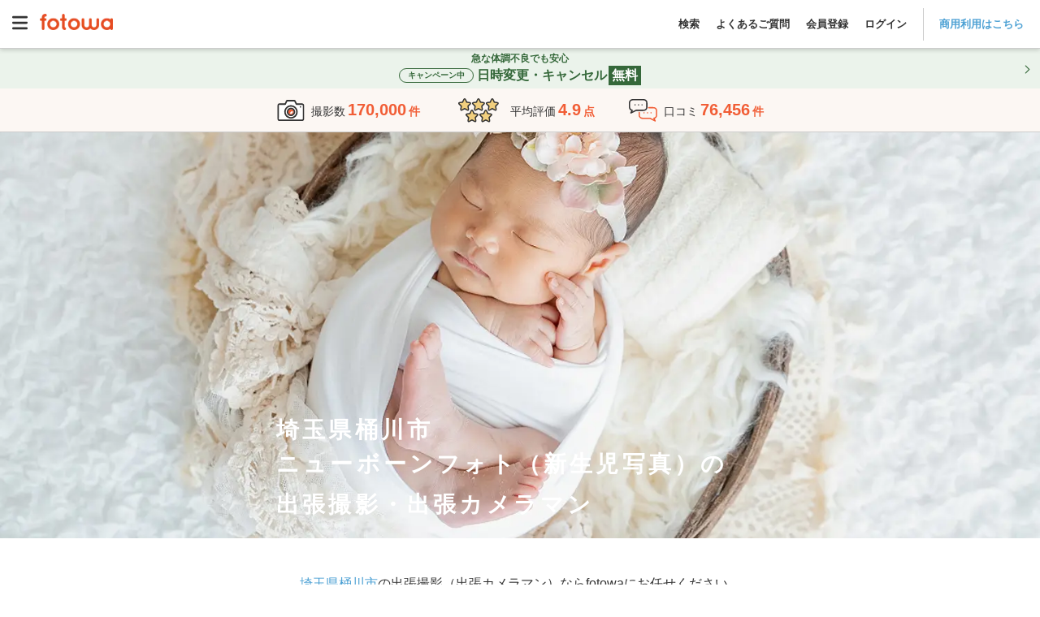

--- FILE ---
content_type: text/html; charset=utf-8
request_url: https://fotowa.com/saitama/11231/newborn
body_size: 43514
content:
<!DOCTYPE html>
<html lang="ja" prefix="og: http://ogp.me/ns#">
  <head>
    <meta charset="UTF-8">

<meta http-equiv="X-UA-Compatible" content="IE=edge">
<meta name="viewport" content="width=device-width, initial-scale=1, maximum-scale=1.6, user-scalable=yes">

<!-- Protect the description from unpredicted changes -->
<meta name="ROBOTS" content="NOYDIR">
<meta name="ROBOTS" content="NOODP">

<meta name="google-site-verification" content="44xAjZ74YVfXa7k1795YS0_6JaRaem85K7jUZ5stOT0">
<meta property="fb:app_id" content="1136509639715348">

<title>埼玉県桶川市でニューボーンフォトの出張撮影ができるおすすめ出張カメラマン | 家族・新生児写真の専門、一律料金で安心 - fotowa</title>
<meta name="description" content="埼玉県桶川市のニューボーンフォトの出張撮影ならfotowa（フォトワ）。交通費も指名料も全て込み、一律料金で安心。クチコミ・写真でカメラマンを比較して選べるから仕上がりもイメージ通り。新生児・赤ちゃん・子供・家族写真の経験豊富なプロカメラマンが撮る自然でおしゃれな写真。">
<link rel="canonical" href="https://fotowa.com/saitama/11231/newborn">
<meta property="og:type" content="website">
<meta property="og:url" content="https://fotowa.com/saitama/11231/newborn">
<meta property="og:site_name" content="出張撮影のfotowa">
<meta property="og:title" content="埼玉県桶川市でニューボーンフォトの出張撮影ができるおすすめ出張カメラマン | 家族・新生児写真の専門、一律料金で安心 - fotowa">
<meta property="og:description" content="埼玉県桶川市のニューボーンフォトの出張撮影ならfotowa（フォトワ）。交通費も指名料も全て込み、一律料金で安心。クチコミ・写真でカメラマンを比較して選べるから仕上がりもイメージ通り。新生児・赤ちゃん・子供・家族写真の経験豊富なプロカメラマンが撮る自然でおしゃれな写真。">
<meta property="og:image" content="https://fotowa-assets.pvnservices.com/assets/ogp/fotowa-newborn-182636867-7a7263a7389e6ffa49f118e1d77ed34bb5925a09d66074dff63d8eaf94268622.jpg?auto=format&w=1200&q=75&s=e31b1a4fa3388ccff67f5c766e360198">
<meta property="og:locale" content="ja_JP">
<meta name="twitter:card" content="summary_large_image">
<meta name="twitter:title" content="埼玉県桶川市でニューボーンフォトの出張撮影ができるおすすめ出張カメラマン | 家族・新生児写真の専門、一律料金で安心 - fotowa">
<meta name="twitter:description" content="埼玉県桶川市のニューボーンフォトの出張撮影ならfotowa（フォトワ）。交通費も指名料も全て込み、一律料金で安心。クチコミ・写真でカメラマンを比較して選べるから仕上がりもイメージ通り。新生児・赤ちゃん・子供・家族写真の経験豊富なプロカメラマンが撮る自然でおしゃれな写真。">
<meta name="twitter:image" content="https://fotowa-assets.pvnservices.com/assets/ogp/fotowa-newborn-182636867-7a7263a7389e6ffa49f118e1d77ed34bb5925a09d66074dff63d8eaf94268622.jpg?auto=format&w=1200&q=75&s=e31b1a4fa3388ccff67f5c766e360198">

<meta name="apple-mobile-web-app-title" content="出張撮影fotowa">

<!-- Tell iOS not to automatically link certain text strings. -->


    <meta name="csrf-param" content="authenticity_token" />
<meta name="csrf-token" content="ITMOcK1JXQeVzQMw438ncloNTr2QwVBKLtu-ZFTPpoqrj1kTm3FMjA_UDksVH5WVK8L1d6xSW71v48DnC-rVSg" />

    <link rel="icon" type="image/vnd.microsoft.icon" href="//assets.fotowa.com/assets/favicon-d7d7e2e0e4764c48d347b4ce822153f5e2d153fc224b2aa459a971d5f4402f5f.ico" />
    <link rel="apple-touch-icon" type="image/gif" href="//assets.fotowa.com/assets/homeicon-45b086dfecf5f5fbedc1f02e67284ff954fce97eb1a4c31813eaa423a48e49fb.gif" />
    <link rel="shortcut icon" type="image/gif" href="//assets.fotowa.com/assets/homeicon-45b086dfecf5f5fbedc1f02e67284ff954fce97eb1a4c31813eaa423a48e49fb.gif" />

    <link rel="stylesheet" href="//assets.fotowa.com/assets/bundle/application-bb5621f821163a11aed8.css" media="all" />

    <script>
//<![CDATA[
window.gon={};gon.on_smartphone=false;gon.on_pc=true;gon.per_page=30;gon.skip_available_timebox_exists_filter=true;gon.path="/saitama/11231/newborn";gon.prefecture=11;gon.municipality="11231";gon.genre=10;gon.ga_cat="photographer-list-area";gon.photographer_search_form={"prefecture":11,"municipality":"11231","genre":10};gon.current_page=null;gon.show_omakase_card=true;gon.omakase_image_url="https://fotowa-assets.pvnservices.com/assets/omakase-newborn-plan-area/search-page-omakase-card-pc-9b975174710595fce38a9a0d02fabadf743bf54450e8d9cbc5dea12fc9083bd4.png?auto=format\u0026w=686\u0026q=75\u0026s=362705a7d52c9baec4dfaeec9a3819ea";gon.omakase_newborn_card_ga_cat="photographer-list-area";gon.omakase_newborn_card_ga_act="card";gon.omakase_newborn_card_ga_label="omakase-newborn";gon.plan_selection_enable=false;
//]]>
</script>

    <script src="https://cdn-blocks.karte.io/51c728cba3cd09939d8ef5847fa0f12c/builder.js"></script>
    <script src="https://kit.fontawesome.com/9d53a47ba3.js" crossorigin="anonymous" defer="defer"></script>
  </head>
  <body>
    <script src="//assets.fotowa.com/assets/bundle/manifest-ba4e4dc78f605bf1d4fd.js"></script>
<script src="//assets.fotowa.com/assets/bundle/vendor-beb1ec371fbed98f0732.js"></script>
<script src="//assets.fotowa.com/assets/bundle/application-8c8c8d2ca33e92e6a8e3.js"></script>
      <script src="//assets.fotowa.com/assets/bundle/categories-municipality-b0b897047473b07a4e17.js"></script>
  <script src="//assets.fotowa.com/assets/bundle/photographer-compact-search-list-88278b5aa7e9abc8ee22.js"></script>
  <script src="//assets.fotowa.com/assets/bundle/photographer-search-list-cdeb7e56088f3fcde16a.js"></script>

    

      <!-- Google Tag Manager DataLayer -->
<script>
  window.dataLayer = window.dataLayer || [];
  dataLayer.push({
  });
</script>
<!-- Google Tag Manager DataLayer e-commerce transaction -->

      <!-- Google Tag Manager -->
<noscript><iframe src="//www.googletagmanager.com/ns.html?id=GTM-M4TL3J"
height="0" width="0" style="display:none;visibility:hidden"></iframe></noscript>
<script>(function(w,d,s,l,i){w[l]=w[l]||[];w[l].push({'gtm.start':
new Date().getTime(),event:'gtm.js'});var f=d.getElementsByTagName(s)[0],
j=d.createElement(s),dl=l!='dataLayer'?'&l='+l:'';j.async=true;j.src=
'//www.googletagmanager.com/gtm.js?id='+i+dl;f.parentNode.insertBefore(j,f);
})(window,document,'script','dataLayer','GTM-M4TL3J');</script>
<!-- End Google Tag Manager -->

      <!-- Google Optimize -->
<script src="https://www.googleoptimize.com/optimize.js?id=OPT-PBRRZBN"></script>
<!-- End Google Optimize -->


    

      <header class="header" id="header">
  <div class="header__nav">
    <a aria-controls="main-menu" aria-expanded="false" aria-label="Open main menu" class="menuToggle" id="mainMenuToggle" role="button">
      <svg xmlns="http://www.w3.org/2000/svg" viewBox="0 0 448 512" ><path fill="currentColor" d="M0 96C0 78.3 14.3 64 32 64l384 0c17.7 0 32 14.3 32 32s-14.3 32-32 32L32 128C14.3 128 0 113.7 0 96zM0 256c0-17.7 14.3-32 32-32l384 0c17.7 0 32 14.3 32 32s-14.3 32-32 32L32 288c-17.7 0-32-14.3-32-32zM448 416c0 17.7-14.3 32-32 32L32 448c-17.7 0-32-14.3-32-32s14.3-32 32-32l384 0c17.7 0 32 14.3 32 32z"/></svg>
    </a>
    <nav aria-expanded="false" aria-label="Main menu" class="mainMenu" id="mainMenu" role="navigation">
      <a aria-controls="main-menu" aria-expanded="false" aria-label="Close main menu" class="mainMenu__close" id="main-menu-close" role="button">
        <i aria-hidden="true" class="fas fa-xmark"></i>
      </a>
      <ul class="mainMenu__list mainMenu__list1">
        
          <li>
            <a class="ga-auto" data-ga-cat="global-header" data-ga-act="global-nav" data-ga-label="logo-menu" href="/">
              <img class="logo" alt="fotowa" width="180" height="41" srcset="https://fotowa-assets.pvnservices.com/assets/logo-8401b16fbcec3a640007fe912a94496e70bf3d7e44705b1ae7fc38e42b6854af.png?auto=format&q=75&w=100&s=45759d1a87141fd6a6d3e7b1900cd2d1 100w,
https://fotowa-assets.pvnservices.com/assets/logo-8401b16fbcec3a640007fe912a94496e70bf3d7e44705b1ae7fc38e42b6854af.png?auto=format&q=75&w=116&s=8b30a12a0c5305b3f2d02ab7646c05cc 116w,
https://fotowa-assets.pvnservices.com/assets/logo-8401b16fbcec3a640007fe912a94496e70bf3d7e44705b1ae7fc38e42b6854af.png?auto=format&q=75&w=135&s=7496ec37e8f325ca4ae70d75ecafc8d9 135w,
https://fotowa-assets.pvnservices.com/assets/logo-8401b16fbcec3a640007fe912a94496e70bf3d7e44705b1ae7fc38e42b6854af.png?auto=format&q=75&w=156&s=cc02c3be69791d32f2b6fc7e38e7028c 156w,
https://fotowa-assets.pvnservices.com/assets/logo-8401b16fbcec3a640007fe912a94496e70bf3d7e44705b1ae7fc38e42b6854af.png?auto=format&q=75&w=180&s=d5e636ab2eb21956eab11b8dbc3f00fb 180w" sizes="100vw" src="https://fotowa-assets.pvnservices.com/assets/logo-8401b16fbcec3a640007fe912a94496e70bf3d7e44705b1ae7fc38e42b6854af.png?auto=format&q=75&s=4c46d05e8ad461757ad015e873180ef0" />
</a>          </li>
          <ul class="list">
            <li>
              <a class="ga-auto" data-ga-cat="global-header" data-ga-act="global-nav" data-ga-label="sign-in" href="/users/sign_in">ログイン</a>
            </li>
            <li>
              <a class="ga-auto" data-ga-cat="global-header" data-ga-act="global-nav" data-ga-label="sign-up" href="/users/sign_up">会員登録</a>
            </li>
            <li>
              <a target="_blank" class="ga-auto" data-ga-cat="global-header" data-ga-act="global-nav" data-ga-label="faq-before" href="https://fotowa.tayori.com/q/faq-users/">よくあるご質問</a>
            </li>
          </ul>
          <ul class="banner">
            <li>
              <a class="ga-auto" target="_blank" data-ga-cat="photobook-cp" data-ga-act="banner" data-ga-label="nav-banner-link" href="/goods">
                <img width="500" height="160" alt="フォトブック新登場！期間限定で10％分お得" srcset="https://fotowa-assets.pvnservices.com/assets/bnr-photobook-e5bfcaa8e95c6d1df806ac077e4d4206128e73786a6012c9d14e68254a41ff8f.png?auto=format&q=75&w=100&s=8c78c1755e608e033cec804507042c47 100w,
https://fotowa-assets.pvnservices.com/assets/bnr-photobook-e5bfcaa8e95c6d1df806ac077e4d4206128e73786a6012c9d14e68254a41ff8f.png?auto=format&q=75&w=116&s=eff80bfe57a89d879f6bd0ac57f68998 116w,
https://fotowa-assets.pvnservices.com/assets/bnr-photobook-e5bfcaa8e95c6d1df806ac077e4d4206128e73786a6012c9d14e68254a41ff8f.png?auto=format&q=75&w=135&s=3ba9eed7f4317eea6e00f85cbc46c984 135w,
https://fotowa-assets.pvnservices.com/assets/bnr-photobook-e5bfcaa8e95c6d1df806ac077e4d4206128e73786a6012c9d14e68254a41ff8f.png?auto=format&q=75&w=156&s=ba7210622d65557142f4f9694f30aab5 156w,
https://fotowa-assets.pvnservices.com/assets/bnr-photobook-e5bfcaa8e95c6d1df806ac077e4d4206128e73786a6012c9d14e68254a41ff8f.png?auto=format&q=75&w=181&s=8fb5a8b6327d810200302f85a9740ece 181w,
https://fotowa-assets.pvnservices.com/assets/bnr-photobook-e5bfcaa8e95c6d1df806ac077e4d4206128e73786a6012c9d14e68254a41ff8f.png?auto=format&q=75&w=210&s=3b14ad0fdc64e5f05295bdc6d5f9a279 210w,
https://fotowa-assets.pvnservices.com/assets/bnr-photobook-e5bfcaa8e95c6d1df806ac077e4d4206128e73786a6012c9d14e68254a41ff8f.png?auto=format&q=75&w=244&s=15209071ef1571d5d5d2cc87d9cb1c06 244w,
https://fotowa-assets.pvnservices.com/assets/bnr-photobook-e5bfcaa8e95c6d1df806ac077e4d4206128e73786a6012c9d14e68254a41ff8f.png?auto=format&q=75&w=283&s=798a70bc184e133e95a543a92fb87720 283w,
https://fotowa-assets.pvnservices.com/assets/bnr-photobook-e5bfcaa8e95c6d1df806ac077e4d4206128e73786a6012c9d14e68254a41ff8f.png?auto=format&q=75&w=328&s=b36040e67beacba8489aad9502c5220c 328w,
https://fotowa-assets.pvnservices.com/assets/bnr-photobook-e5bfcaa8e95c6d1df806ac077e4d4206128e73786a6012c9d14e68254a41ff8f.png?auto=format&q=75&w=380&s=3edc69c58ad59ef59700924623262f02 380w,
https://fotowa-assets.pvnservices.com/assets/bnr-photobook-e5bfcaa8e95c6d1df806ac077e4d4206128e73786a6012c9d14e68254a41ff8f.png?auto=format&q=75&w=441&s=a1315beb312ddd7d450f28a305ba3bd7 441w,
https://fotowa-assets.pvnservices.com/assets/bnr-photobook-e5bfcaa8e95c6d1df806ac077e4d4206128e73786a6012c9d14e68254a41ff8f.png?auto=format&q=75&w=500&s=9d65d61521bf4440e675da04362fe1c1 500w" sizes="100vw" src="https://fotowa-assets.pvnservices.com/assets/bnr-photobook-e5bfcaa8e95c6d1df806ac077e4d4206128e73786a6012c9d14e68254a41ff8f.png?auto=format&q=75&s=7f690e41a42c0d8574e2a036d237d95c" />
</a>            </li>
            <li>
              <a class="ga-auto" target="_blank" data-ga-cat="friend-invitation" data-ga-act="banner" data-ga-label="nav-banner-link" href="/invitation_code">
                <img width="500" height="160" alt="お友達紹介で特典" srcset="https://fotowa-assets.pvnservices.com/assets/bnr-refer-a-friend-452a32cde93ad91cfdba97a3c77150020f4f18f7abbf7534e810d734607a18d1.png?auto=format&q=75&w=100&s=e54bcdb8840fa8560d57b67bfe2fc5d7 100w,
https://fotowa-assets.pvnservices.com/assets/bnr-refer-a-friend-452a32cde93ad91cfdba97a3c77150020f4f18f7abbf7534e810d734607a18d1.png?auto=format&q=75&w=116&s=f22d5ef43838a57c155736fe40c67541 116w,
https://fotowa-assets.pvnservices.com/assets/bnr-refer-a-friend-452a32cde93ad91cfdba97a3c77150020f4f18f7abbf7534e810d734607a18d1.png?auto=format&q=75&w=135&s=c2199f8b245873ca6e79084c3091a68d 135w,
https://fotowa-assets.pvnservices.com/assets/bnr-refer-a-friend-452a32cde93ad91cfdba97a3c77150020f4f18f7abbf7534e810d734607a18d1.png?auto=format&q=75&w=156&s=9886e0e011b1c6775ef2990e1fe0c88c 156w,
https://fotowa-assets.pvnservices.com/assets/bnr-refer-a-friend-452a32cde93ad91cfdba97a3c77150020f4f18f7abbf7534e810d734607a18d1.png?auto=format&q=75&w=181&s=9b54c95d08cf43de210976210c386577 181w,
https://fotowa-assets.pvnservices.com/assets/bnr-refer-a-friend-452a32cde93ad91cfdba97a3c77150020f4f18f7abbf7534e810d734607a18d1.png?auto=format&q=75&w=210&s=ba1ffc91d395efe72f355df19407e737 210w,
https://fotowa-assets.pvnservices.com/assets/bnr-refer-a-friend-452a32cde93ad91cfdba97a3c77150020f4f18f7abbf7534e810d734607a18d1.png?auto=format&q=75&w=244&s=b58bff4a7a00d519ecfb9b9780575692 244w,
https://fotowa-assets.pvnservices.com/assets/bnr-refer-a-friend-452a32cde93ad91cfdba97a3c77150020f4f18f7abbf7534e810d734607a18d1.png?auto=format&q=75&w=283&s=01dd007e50fc18238147b334de03db32 283w,
https://fotowa-assets.pvnservices.com/assets/bnr-refer-a-friend-452a32cde93ad91cfdba97a3c77150020f4f18f7abbf7534e810d734607a18d1.png?auto=format&q=75&w=328&s=68d3cbde9ee79ce6a52a2a861e4f6d23 328w,
https://fotowa-assets.pvnservices.com/assets/bnr-refer-a-friend-452a32cde93ad91cfdba97a3c77150020f4f18f7abbf7534e810d734607a18d1.png?auto=format&q=75&w=380&s=6f16e3c664ad10c3746bb638cb0962c4 380w,
https://fotowa-assets.pvnservices.com/assets/bnr-refer-a-friend-452a32cde93ad91cfdba97a3c77150020f4f18f7abbf7534e810d734607a18d1.png?auto=format&q=75&w=441&s=229611ce05333dc2aa708d260f62b9fe 441w,
https://fotowa-assets.pvnservices.com/assets/bnr-refer-a-friend-452a32cde93ad91cfdba97a3c77150020f4f18f7abbf7534e810d734607a18d1.png?auto=format&q=75&w=500&s=35da576b23d41546ffc7462f227ff7bd 500w" sizes="100vw" src="https://fotowa-assets.pvnservices.com/assets/bnr-refer-a-friend-452a32cde93ad91cfdba97a3c77150020f4f18f7abbf7534e810d734607a18d1.png?auto=format&q=75&s=c94a50e1555e4102e1053294e4998894" />
</a>            </li>
          </ul>
      </ul>
      <ul class="mainMenu__list mainMenu__list2">
        
          <li class="accountInfo">
            <div class="accountInfo__container">
              <div class="iconAvatar">
                <i class="far fa-smile"></i>
              </div>
              <p class="nickname">ゲストさん</p>
            </div>
            <div class="accountInfo__btnGroup">
              <a class="ga-auto btn-more" data-ga-cat="hamburger-before-login" data-ga-act="global-nav" data-ga-label="sign-in" href="/users/sign_in">ログイン</a>
              <a class="ga-auto btn-more" data-ga-cat="hamburger-before-login" data-ga-act="global-nav" data-ga-label="sign-up" href="/users/sign_up">会員登録</a>
            </div>
          </li>
          <ul class="list">
            <li>
              <a class="ga-auto" data-ga-cat="hamburger-before-login" data-ga-act="global-nav" data-ga-label="guest-favorite-photographers" href="/favorite_photographers">
                <span class="icon"><i class="fa-light fa-heart"></i></span>
                お気に入りフォトグラファー
</a>            </li>
            <li>
              <a class="ga-auto" data-ga-cat="hamburger-before-login" data-ga-act="global-nav" data-ga-label="recently-viewed-photographers" href="/recently-viewed-photographers">
                <span class="icon"><i class="fa-sharp fa-light fa-clock-rotate-left"></i></span>
                最近見たフォトグラファー
</a>            </li>
            <li>
              <a class="search ga-auto" data-ga-act="global-nav" data-ga-cat="hamburger-before-login" data-ga-label="search-open" href="#">
                <span class="icon"><i class="fa-light fa-magnifying-glass"></i></span>
                撮影プランを見る
              </a>
            </li>
            <li class="regionsDropdown">
              <div class="itemTitle" class="ga-auto" data-ga-act="global-nav" data-ga-cat="hamburger-before-login" data-ga-label="search-by-prefecture">
                <img class="iconImg" alt="fotowa" width="100" height="100" srcset="https://fotowa-assets.pvnservices.com/assets/japan-740c7556c01b2553887286aca7e4dbf98ef10c3595feca6e3a09b8c4652f392e.png?auto=format&q=75&w=100&s=b2bb4d48daa0964a7f1b7ea4f7a81d4b 100w,
https://fotowa-assets.pvnservices.com/assets/japan-740c7556c01b2553887286aca7e4dbf98ef10c3595feca6e3a09b8c4652f392e.png?auto=format&q=75&w=116&s=ae2b29c2142e56355f77bb7c77082769 116w,
https://fotowa-assets.pvnservices.com/assets/japan-740c7556c01b2553887286aca7e4dbf98ef10c3595feca6e3a09b8c4652f392e.png?auto=format&q=75&w=135&s=8bdf874fb79ce32d6ab2ada8d92ad364 135w,
https://fotowa-assets.pvnservices.com/assets/japan-740c7556c01b2553887286aca7e4dbf98ef10c3595feca6e3a09b8c4652f392e.png?auto=format&q=75&w=156&s=99a467941b8e81210c467b985d54b339 156w,
https://fotowa-assets.pvnservices.com/assets/japan-740c7556c01b2553887286aca7e4dbf98ef10c3595feca6e3a09b8c4652f392e.png?auto=format&q=75&w=180&s=6119c541eb546474f589f5e47aec36e7 180w" sizes="100vw" src="https://fotowa-assets.pvnservices.com/assets/japan-740c7556c01b2553887286aca7e4dbf98ef10c3595feca6e3a09b8c4652f392e.png?auto=format&q=75&s=9aa1fa982f8fdac9423811e15470e616" />
                都道府県から探す
              </div>
              <span class="downIcon">
                <i class="fa-solid fa-angle-down" aria-hidden="true"></i>
              </span>
              <span class="upIcon hidden">
                <i class="fa-solid fa-angle-up" aria-hidden="true"></i>
              </span>
            </li>
            <li class="regionsList">
              <ul>
                  <li class="region">
                    <div class="prefectureDropdown">
                      <p>関東</p>
                      <span class="downIcon">
                        <i class="fa-solid fa-angle-down" aria-hidden="true"></i>
                      </span>
                      <span class="upIcon hidden">
                        <i class="fa-solid fa-angle-up" aria-hidden="true"></i>
                      </span>
                    </div>
                    <ul class="prefectureList">
                        <li class="prefecture">
                          <a href="/photographers/search?photographer_search_form[A]=139.691819&amp;photographer_search_form[B]=35.689553&amp;photographer_search_form[spot_name]=東京都">
                            東京都
                            <i class="fa-solid fa-angle-right"></i>
</a>                        </li>
                        <li class="prefecture">
                          <a href="/photographers/search?photographer_search_form[A]=139.642514&amp;photographer_search_form[B]=35.447598&amp;photographer_search_form[spot_name]=神奈川県">
                            神奈川県
                            <i class="fa-solid fa-angle-right"></i>
</a>                        </li>
                        <li class="prefecture">
                          <a href="/photographers/search?photographer_search_form[A]=139.648883&amp;photographer_search_form[B]=35.856958&amp;photographer_search_form[spot_name]=埼玉県">
                            埼玉県
                            <i class="fa-solid fa-angle-right"></i>
</a>                        </li>
                        <li class="prefecture">
                          <a href="/photographers/search?photographer_search_form[A]=140.123322&amp;photographer_search_form[B]=35.605063&amp;photographer_search_form[spot_name]=千葉県">
                            千葉県
                            <i class="fa-solid fa-angle-right"></i>
</a>                        </li>
                        <li class="prefecture">
                          <a href="/photographers/search?photographer_search_form[A]=140.446822&amp;photographer_search_form[B]=36.34185&amp;photographer_search_form[spot_name]=茨城県">
                            茨城県
                            <i class="fa-solid fa-angle-right"></i>
</a>                        </li>
                        <li class="prefecture">
                          <a href="/photographers/search?photographer_search_form[A]=139.883556&amp;photographer_search_form[B]=36.565898&amp;photographer_search_form[spot_name]=栃木県">
                            栃木県
                            <i class="fa-solid fa-angle-right"></i>
</a>                        </li>
                        <li class="prefecture">
                          <a href="/photographers/search?photographer_search_form[A]=139.060395&amp;photographer_search_form[B]=36.390676&amp;photographer_search_form[spot_name]=群馬県">
                            群馬県
                            <i class="fa-solid fa-angle-right"></i>
</a>                        </li>
                    </ul>
                  </li>
                  <li class="region">
                    <div class="prefectureDropdown">
                      <p>東海</p>
                      <span class="downIcon">
                        <i class="fa-solid fa-angle-down" aria-hidden="true"></i>
                      </span>
                      <span class="upIcon hidden">
                        <i class="fa-solid fa-angle-up" aria-hidden="true"></i>
                      </span>
                    </div>
                    <ul class="prefectureList">
                        <li class="prefecture">
                          <a href="/photographers/search?photographer_search_form[A]=138.383142&amp;photographer_search_form[B]=34.976746&amp;photographer_search_form[spot_name]=静岡県">
                            静岡県
                            <i class="fa-solid fa-angle-right"></i>
</a>                        </li>
                        <li class="prefecture">
                          <a href="/photographers/search?photographer_search_form[A]=136.906533&amp;photographer_search_form[B]=35.179947&amp;photographer_search_form[spot_name]=愛知県">
                            愛知県
                            <i class="fa-solid fa-angle-right"></i>
</a>                        </li>
                        <li class="prefecture">
                          <a href="/photographers/search?photographer_search_form[A]=136.72355&amp;photographer_search_form[B]=35.391163&amp;photographer_search_form[spot_name]=岐阜県">
                            岐阜県
                            <i class="fa-solid fa-angle-right"></i>
</a>                        </li>
                        <li class="prefecture">
                          <a href="/photographers/search?photographer_search_form[A]=136.50839&amp;photographer_search_form[B]=34.730283&amp;photographer_search_form[spot_name]=三重県">
                            三重県
                            <i class="fa-solid fa-angle-right"></i>
</a>                        </li>
                    </ul>
                  </li>
                  <li class="region">
                    <div class="prefectureDropdown">
                      <p>関西</p>
                      <span class="downIcon">
                        <i class="fa-solid fa-angle-down" aria-hidden="true"></i>
                      </span>
                      <span class="upIcon hidden">
                        <i class="fa-solid fa-angle-up" aria-hidden="true"></i>
                      </span>
                    </div>
                    <ul class="prefectureList">
                        <li class="prefecture">
                          <a href="/photographers/search?photographer_search_form[A]=135.519625&amp;photographer_search_form[B]=34.686192&amp;photographer_search_form[spot_name]=大阪府">
                            大阪府
                            <i class="fa-solid fa-angle-right"></i>
</a>                        </li>
                        <li class="prefecture">
                          <a href="/photographers/search?photographer_search_form[A]=135.755326&amp;photographer_search_form[B]=35.020896&amp;photographer_search_form[spot_name]=京都府">
                            京都府
                            <i class="fa-solid fa-angle-right"></i>
</a>                        </li>
                        <li class="prefecture">
                          <a href="/photographers/search?photographer_search_form[A]=135.183201&amp;photographer_search_form[B]=34.691176&amp;photographer_search_form[spot_name]=兵庫県">
                            兵庫県
                            <i class="fa-solid fa-angle-right"></i>
</a>                        </li>
                        <li class="prefecture">
                          <a href="/photographers/search?photographer_search_form[A]=135.868358&amp;photographer_search_form[B]=35.004412&amp;photographer_search_form[spot_name]=滋賀県">
                            滋賀県
                            <i class="fa-solid fa-angle-right"></i>
</a>                        </li>
                        <li class="prefecture">
                          <a href="/photographers/search?photographer_search_form[A]=135.832786&amp;photographer_search_form[B]=34.685328&amp;photographer_search_form[spot_name]=奈良県">
                            奈良県
                            <i class="fa-solid fa-angle-right"></i>
</a>                        </li>
                        <li class="prefecture">
                          <a href="/photographers/search?photographer_search_form[A]=135.16749&amp;photographer_search_form[B]=34.226001&amp;photographer_search_form[spot_name]=和歌山県">
                            和歌山県
                            <i class="fa-solid fa-angle-right"></i>
</a>                        </li>
                    </ul>
                  </li>
                  <li class="region">
                    <div class="prefectureDropdown">
                      <p>中国</p>
                      <span class="downIcon">
                        <i class="fa-solid fa-angle-down" aria-hidden="true"></i>
                      </span>
                      <span class="upIcon hidden">
                        <i class="fa-solid fa-angle-up" aria-hidden="true"></i>
                      </span>
                    </div>
                    <ul class="prefectureList">
                        <li class="prefecture">
                          <a href="/photographers/search?photographer_search_form[A]=134.237916&amp;photographer_search_form[B]=35.503606&amp;photographer_search_form[spot_name]=鳥取県">
                            鳥取県
                            <i class="fa-solid fa-angle-right"></i>
</a>                        </li>
                        <li class="prefecture">
                          <a href="/photographers/search?photographer_search_form[A]=133.050579&amp;photographer_search_form[B]=35.472324&amp;photographer_search_form[spot_name]=島根県">
                            島根県
                            <i class="fa-solid fa-angle-right"></i>
</a>                        </li>
                        <li class="prefecture">
                          <a href="/photographers/search?photographer_search_form[A]=133.934237&amp;photographer_search_form[B]=34.661454&amp;photographer_search_form[spot_name]=岡山県">
                            岡山県
                            <i class="fa-solid fa-angle-right"></i>
</a>                        </li>
                        <li class="prefecture">
                          <a href="/photographers/search?photographer_search_form[A]=132.459389&amp;photographer_search_form[B]=34.396144&amp;photographer_search_form[spot_name]=広島県">
                            広島県
                            <i class="fa-solid fa-angle-right"></i>
</a>                        </li>
                        <li class="prefecture">
                          <a href="/photographers/search?photographer_search_form[A]=131.470634&amp;photographer_search_form[B]=34.185957&amp;photographer_search_form[spot_name]=山口県">
                            山口県
                            <i class="fa-solid fa-angle-right"></i>
</a>                        </li>
                    </ul>
                  </li>
                  <li class="region">
                    <div class="prefectureDropdown">
                      <p>九州・沖縄</p>
                      <span class="downIcon">
                        <i class="fa-solid fa-angle-down" aria-hidden="true"></i>
                      </span>
                      <span class="upIcon hidden">
                        <i class="fa-solid fa-angle-up" aria-hidden="true"></i>
                      </span>
                    </div>
                    <ul class="prefectureList">
                        <li class="prefecture">
                          <a href="/photographers/search?photographer_search_form[A]=130.418101&amp;photographer_search_form[B]=33.606142&amp;photographer_search_form[spot_name]=福岡県">
                            福岡県
                            <i class="fa-solid fa-angle-right"></i>
</a>                        </li>
                        <li class="prefecture">
                          <a href="/photographers/search?photographer_search_form[A]=130.299307&amp;photographer_search_form[B]=33.24933&amp;photographer_search_form[spot_name]=佐賀県">
                            佐賀県
                            <i class="fa-solid fa-angle-right"></i>
</a>                        </li>
                        <li class="prefecture">
                          <a href="/photographers/search?photographer_search_form[A]=129.86759&amp;photographer_search_form[B]=32.749826&amp;photographer_search_form[spot_name]=長崎県">
                            長崎県
                            <i class="fa-solid fa-angle-right"></i>
</a>                        </li>
                        <li class="prefecture">
                          <a href="/photographers/search?photographer_search_form[A]=130.741247&amp;photographer_search_form[B]=32.78961&amp;photographer_search_form[spot_name]=熊本県">
                            熊本県
                            <i class="fa-solid fa-angle-right"></i>
</a>                        </li>
                        <li class="prefecture">
                          <a href="/photographers/search?photographer_search_form[A]=131.612409&amp;photographer_search_form[B]=33.238548&amp;photographer_search_form[spot_name]=大分県">
                            大分県
                            <i class="fa-solid fa-angle-right"></i>
</a>                        </li>
                        <li class="prefecture">
                          <a href="/photographers/search?photographer_search_form[A]=131.423773&amp;photographer_search_form[B]=31.911239&amp;photographer_search_form[spot_name]=宮崎県">
                            宮崎県
                            <i class="fa-solid fa-angle-right"></i>
</a>                        </li>
                        <li class="prefecture">
                          <a href="/photographers/search?photographer_search_form[A]=130.557964&amp;photographer_search_form[B]=31.560109&amp;photographer_search_form[spot_name]=鹿児島県">
                            鹿児島県
                            <i class="fa-solid fa-angle-right"></i>
</a>                        </li>
                        <li class="prefecture">
                          <a href="/photographers/search?photographer_search_form[A]=127.681001&amp;photographer_search_form[B]=26.212539&amp;photographer_search_form[spot_name]=沖縄県">
                            沖縄県
                            <i class="fa-solid fa-angle-right"></i>
</a>                        </li>
                    </ul>
                  </li>
                  <li class="region">
                    <div class="prefectureDropdown">
                      <p>東北・北海道</p>
                      <span class="downIcon">
                        <i class="fa-solid fa-angle-down" aria-hidden="true"></i>
                      </span>
                      <span class="upIcon hidden">
                        <i class="fa-solid fa-angle-up" aria-hidden="true"></i>
                      </span>
                    </div>
                    <ul class="prefectureList">
                        <li class="prefecture">
                          <a href="/photographers/search?photographer_search_form[A]=140.740044&amp;photographer_search_form[B]=40.824294&amp;photographer_search_form[spot_name]=青森県">
                            青森県
                            <i class="fa-solid fa-angle-right"></i>
</a>                        </li>
                        <li class="prefecture">
                          <a href="/photographers/search?photographer_search_form[A]=141.152566&amp;photographer_search_form[B]=39.703492&amp;photographer_search_form[spot_name]=岩手県">
                            岩手県
                            <i class="fa-solid fa-angle-right"></i>
</a>                        </li>
                        <li class="prefecture">
                          <a href="/photographers/search?photographer_search_form[A]=140.872283&amp;photographer_search_form[B]=38.26882&amp;photographer_search_form[spot_name]=宮城県">
                            宮城県
                            <i class="fa-solid fa-angle-right"></i>
</a>                        </li>
                        <li class="prefecture">
                          <a href="/photographers/search?photographer_search_form[A]=140.10205&amp;photographer_search_form[B]=39.718306&amp;photographer_search_form[spot_name]=秋田県">
                            秋田県
                            <i class="fa-solid fa-angle-right"></i>
</a>                        </li>
                        <li class="prefecture">
                          <a href="/photographers/search?photographer_search_form[A]=140.36322&amp;photographer_search_form[B]=38.240445&amp;photographer_search_form[spot_name]=山形県">
                            山形県
                            <i class="fa-solid fa-angle-right"></i>
</a>                        </li>
                        <li class="prefecture">
                          <a href="/photographers/search?photographer_search_form[A]=140.467401&amp;photographer_search_form[B]=37.750068&amp;photographer_search_form[spot_name]=福島県">
                            福島県
                            <i class="fa-solid fa-angle-right"></i>
</a>                        </li>
                        <li class="prefecture">
                          <a href="/photographers/search?photographer_search_form[A]=141.346803&amp;photographer_search_form[B]=43.064492&amp;photographer_search_form[spot_name]=北海道">
                            北海道
                            <i class="fa-solid fa-angle-right"></i>
</a>                        </li>
                    </ul>
                  </li>
                  <li class="region">
                    <div class="prefectureDropdown">
                      <p>甲信越・北陸</p>
                      <span class="downIcon">
                        <i class="fa-solid fa-angle-down" aria-hidden="true"></i>
                      </span>
                      <span class="upIcon hidden">
                        <i class="fa-solid fa-angle-up" aria-hidden="true"></i>
                      </span>
                    </div>
                    <ul class="prefectureList">
                        <li class="prefecture">
                          <a href="/photographers/search?photographer_search_form[A]=138.568438&amp;photographer_search_form[B]=35.664154&amp;photographer_search_form[spot_name]=山梨県">
                            山梨県
                            <i class="fa-solid fa-angle-right"></i>
</a>                        </li>
                        <li class="prefecture">
                          <a href="/photographers/search?photographer_search_form[A]=138.180844&amp;photographer_search_form[B]=36.651181&amp;photographer_search_form[spot_name]=長野県">
                            長野県
                            <i class="fa-solid fa-angle-right"></i>
</a>                        </li>
                        <li class="prefecture">
                          <a href="/photographers/search?photographer_search_form[A]=139.023464&amp;photographer_search_form[B]=37.902301&amp;photographer_search_form[spot_name]=新潟県">
                            新潟県
                            <i class="fa-solid fa-angle-right"></i>
</a>                        </li>
                        <li class="prefecture">
                          <a href="/photographers/search?photographer_search_form[A]=137.211038&amp;photographer_search_form[B]=36.695132&amp;photographer_search_form[spot_name]=富山県">
                            富山県
                            <i class="fa-solid fa-angle-right"></i>
</a>                        </li>
                        <li class="prefecture">
                          <a href="/photographers/search?photographer_search_form[A]=136.625513&amp;photographer_search_form[B]=36.594712&amp;photographer_search_form[spot_name]=石川県">
                            石川県
                            <i class="fa-solid fa-angle-right"></i>
</a>                        </li>
                        <li class="prefecture">
                          <a href="/photographers/search?photographer_search_form[A]=136.221719&amp;photographer_search_form[B]=36.065235&amp;photographer_search_form[spot_name]=福井県">
                            福井県
                            <i class="fa-solid fa-angle-right"></i>
</a>                        </li>
                    </ul>
                  </li>
                  <li class="region">
                    <div class="prefectureDropdown">
                      <p>四国</p>
                      <span class="downIcon">
                        <i class="fa-solid fa-angle-down" aria-hidden="true"></i>
                      </span>
                      <span class="upIcon hidden">
                        <i class="fa-solid fa-angle-up" aria-hidden="true"></i>
                      </span>
                    </div>
                    <ul class="prefectureList">
                        <li class="prefecture">
                          <a href="/photographers/search?photographer_search_form[A]=134.559343&amp;photographer_search_form[B]=34.065702&amp;photographer_search_form[spot_name]=徳島県">
                            徳島県
                            <i class="fa-solid fa-angle-right"></i>
</a>                        </li>
                        <li class="prefecture">
                          <a href="/photographers/search?photographer_search_form[A]=134.043449&amp;photographer_search_form[B]=34.34009&amp;photographer_search_form[spot_name]=香川県">
                            香川県
                            <i class="fa-solid fa-angle-right"></i>
</a>                        </li>
                        <li class="prefecture">
                          <a href="/photographers/search?photographer_search_form[A]=132.765803&amp;photographer_search_form[B]=33.8418&amp;photographer_search_form[spot_name]=愛媛県">
                            愛媛県
                            <i class="fa-solid fa-angle-right"></i>
</a>                        </li>
                        <li class="prefecture">
                          <a href="/photographers/search?photographer_search_form[A]=133.531016&amp;photographer_search_form[B]=33.559793&amp;photographer_search_form[spot_name]=高知県">
                            高知県
                            <i class="fa-solid fa-angle-right"></i>
</a>                        </li>
                    </ul>
                  </li>
              </ul>
            </li>
            <li>
              <a class="ga-auto" data-ga-cat="hamburger-before-login" data-ga-act="global-nav" data-ga-label="photographer-diagnose" href="/photographer-diagnose">
                <span class="icon"><i class="fa-sharp fa-light fa-clipboard"></i></span>
                フォトグラファー相性診断
</a>            </li>
            <li>
              <a class="ga-auto" data-ga-cat="hamburger-before-login" data-ga-act="global-nav" data-ga-label="public-offers" href="/how-to-use-public-offer">
                <span class="icon"><i class="fa-light fa-bullhorn"></i></span>
                フォトグラファー募集する
</a>            </li>
            <li>
              <a class="ga-auto" data-ga-cat="hamburger-before-login" data-ga-act="global-nav" data-ga-label="beginner" href="/beginner-guide">
                <img class="iconImg" alt="fotowa" width="100" height="100" srcset="https://fotowa-assets.pvnservices.com/assets/beginer-8070a004dbf65e84185c3aba94b1474724d31be46d5870a05bc99a0dab6a8201.png?auto=format&q=75&w=100&s=625af732a93e3ce3c6efe92285f2a23d 100w,
https://fotowa-assets.pvnservices.com/assets/beginer-8070a004dbf65e84185c3aba94b1474724d31be46d5870a05bc99a0dab6a8201.png?auto=format&q=75&w=116&s=2bbdf5d80dc8748c1b442609b37b4f0e 116w,
https://fotowa-assets.pvnservices.com/assets/beginer-8070a004dbf65e84185c3aba94b1474724d31be46d5870a05bc99a0dab6a8201.png?auto=format&q=75&w=135&s=743ebfbfe38c5c33943eeb8b10f2e1dd 135w,
https://fotowa-assets.pvnservices.com/assets/beginer-8070a004dbf65e84185c3aba94b1474724d31be46d5870a05bc99a0dab6a8201.png?auto=format&q=75&w=156&s=6034c366614c8c4568ebdacbbdb5e71d 156w,
https://fotowa-assets.pvnservices.com/assets/beginer-8070a004dbf65e84185c3aba94b1474724d31be46d5870a05bc99a0dab6a8201.png?auto=format&q=75&w=180&s=bae870401a37bb2886d3c0b84d9e030f 180w" sizes="100vw" src="https://fotowa-assets.pvnservices.com/assets/beginer-8070a004dbf65e84185c3aba94b1474724d31be46d5870a05bc99a0dab6a8201.png?auto=format&q=75&s=37554126df69e371023557905b434b32" />
                はじめての方へ
</a>            </li>
          </ul>
          <ul class="small-list">
            <li>
              <a class="ga-auto" data-ga-cat="hamburger-before-login" data-ga-act="global-nav" data-ga-label="price" href="/prices">料金・サービス</a>
            </li>
            <li>
              <a target="_blank" class="ga-auto" data-ga-cat="global-header" hamburger-before-login="global-nav" data-ga-label="faq" href="https://fotowa.tayori.com/q/faq-users/">よくあるご質問</a>
            </li>
          </ul>
          <ul class="banner">
            <li>
              <a class="ga-auto" target="_blank" data-ga-cat="before-login-hamburger" data-ga-act="global-nav" data-ga-label="phone-consultation" href="tel:0368302644">
                <img width="500" height="160" alt="電話でかんたん相談" srcset="https://fotowa-assets.pvnservices.com/assets/phone-consultation-e35d74c601904af51d25099640a664f3a3d0f4fcf478d78b7532b2178fa710b9.png?auto=format&q=75&w=100&s=25105791f10f3d1c55d195551e6120ec 100w,
https://fotowa-assets.pvnservices.com/assets/phone-consultation-e35d74c601904af51d25099640a664f3a3d0f4fcf478d78b7532b2178fa710b9.png?auto=format&q=75&w=116&s=86411c32eae055f67c501ea9560b8544 116w,
https://fotowa-assets.pvnservices.com/assets/phone-consultation-e35d74c601904af51d25099640a664f3a3d0f4fcf478d78b7532b2178fa710b9.png?auto=format&q=75&w=135&s=7082bffec0c974073da186b82d7d22b9 135w,
https://fotowa-assets.pvnservices.com/assets/phone-consultation-e35d74c601904af51d25099640a664f3a3d0f4fcf478d78b7532b2178fa710b9.png?auto=format&q=75&w=156&s=3969540dab7b0d416887f10d8d7f826a 156w,
https://fotowa-assets.pvnservices.com/assets/phone-consultation-e35d74c601904af51d25099640a664f3a3d0f4fcf478d78b7532b2178fa710b9.png?auto=format&q=75&w=181&s=31d5622b4fd491b516f2bb61d3f16c11 181w,
https://fotowa-assets.pvnservices.com/assets/phone-consultation-e35d74c601904af51d25099640a664f3a3d0f4fcf478d78b7532b2178fa710b9.png?auto=format&q=75&w=210&s=95b714d1f97e23b390c4d77307114081 210w,
https://fotowa-assets.pvnservices.com/assets/phone-consultation-e35d74c601904af51d25099640a664f3a3d0f4fcf478d78b7532b2178fa710b9.png?auto=format&q=75&w=244&s=4fb16784bd16c86aa91e210dad44cf1c 244w,
https://fotowa-assets.pvnservices.com/assets/phone-consultation-e35d74c601904af51d25099640a664f3a3d0f4fcf478d78b7532b2178fa710b9.png?auto=format&q=75&w=283&s=a290122a6c2b291ad760cbb3d7f0d576 283w,
https://fotowa-assets.pvnservices.com/assets/phone-consultation-e35d74c601904af51d25099640a664f3a3d0f4fcf478d78b7532b2178fa710b9.png?auto=format&q=75&w=328&s=201cd43e83fb1886c6f5748bb9726151 328w,
https://fotowa-assets.pvnservices.com/assets/phone-consultation-e35d74c601904af51d25099640a664f3a3d0f4fcf478d78b7532b2178fa710b9.png?auto=format&q=75&w=380&s=e488f01af5d2ba8afa33b35fa4e894bf 380w,
https://fotowa-assets.pvnservices.com/assets/phone-consultation-e35d74c601904af51d25099640a664f3a3d0f4fcf478d78b7532b2178fa710b9.png?auto=format&q=75&w=441&s=dc7b12732f669a0f16b68e74f1fd4cb6 441w,
https://fotowa-assets.pvnservices.com/assets/phone-consultation-e35d74c601904af51d25099640a664f3a3d0f4fcf478d78b7532b2178fa710b9.png?auto=format&q=75&w=500&s=b160509221e3c36d9acfbfbedf73de67 500w" sizes="100vw" src="https://fotowa-assets.pvnservices.com/assets/phone-consultation-e35d74c601904af51d25099640a664f3a3d0f4fcf478d78b7532b2178fa710b9.png?auto=format&q=75&s=8087f254bb2465eeb78fe08614b46036" />
</a>            </li>
          </ul>
      </ul>
    </nav>
    <a aria-hidden="true" class="backdrop" hidden="" tabindex="-1"></a>
    <a class="ga-auto" data-ga-cat="global-header" data-ga-act="global-nav" data-ga-label="logo-header" href="/">
      <img class="logo" alt="fotowa" width="180" height="41" srcset="https://fotowa-assets.pvnservices.com/assets/logo-8401b16fbcec3a640007fe912a94496e70bf3d7e44705b1ae7fc38e42b6854af.png?auto=format&q=75&w=100&s=45759d1a87141fd6a6d3e7b1900cd2d1 100w,
https://fotowa-assets.pvnservices.com/assets/logo-8401b16fbcec3a640007fe912a94496e70bf3d7e44705b1ae7fc38e42b6854af.png?auto=format&q=75&w=116&s=8b30a12a0c5305b3f2d02ab7646c05cc 116w,
https://fotowa-assets.pvnservices.com/assets/logo-8401b16fbcec3a640007fe912a94496e70bf3d7e44705b1ae7fc38e42b6854af.png?auto=format&q=75&w=135&s=7496ec37e8f325ca4ae70d75ecafc8d9 135w,
https://fotowa-assets.pvnservices.com/assets/logo-8401b16fbcec3a640007fe912a94496e70bf3d7e44705b1ae7fc38e42b6854af.png?auto=format&q=75&w=156&s=cc02c3be69791d32f2b6fc7e38e7028c 156w,
https://fotowa-assets.pvnservices.com/assets/logo-8401b16fbcec3a640007fe912a94496e70bf3d7e44705b1ae7fc38e42b6854af.png?auto=format&q=75&w=180&s=d5e636ab2eb21956eab11b8dbc3f00fb 180w" sizes="100vw" src="https://fotowa-assets.pvnservices.com/assets/logo-8401b16fbcec3a640007fe912a94496e70bf3d7e44705b1ae7fc38e42b6854af.png?auto=format&q=75&s=4c46d05e8ad461757ad015e873180ef0" />
</a>  </div>
  <div class="header__list">
    
      <ul class="bl bl--desktop">
        <li>
          <a class="search ga-auto" data-ga-act="global-nav" data-ga-cat="global-header" data-ga-label="search-open" href="">検索</a>
        </li>
        <li>
          <a target="_blank" class="ga-auto" data-ga-cat="global-header" data-ga-act="global-nav" data-ga-label="faq-before-login" href="https://fotowa.tayori.com/q/faq-users/">よくあるご質問</a>
        </li>
        <li>
          <a class="ga-auto signUp" data-ga-cat="global-header" data-ga-act="global-nav" data-ga-label="sign-up" href="/users/sign_up">会員登録</a>
        </li>
        <li>
          <a class="ga-auto signIn" data-ga-cat="global-header" data-ga-act="global-nav" data-ga-label="sign-in" href="/users/sign_in">ログイン</a>
        </li>
        <li class="ondemand">
          <a target="_blank" rel="noopener" class="ga-auto" data-ga-cat="global-navigation" data-ga-act="text-link" data-ga-label="ondemand" href="https://od.pixta.jp/?utm_source=fotowa.com&amp;utm_medium=referral&amp;utm_campaign=global_navigation">商用利用はこちら</a>
        </li>
      </ul>
      <ul class="bl bl--mobile">
        <li>
          <a class="search ga-auto" data-ga-act="global-nav" data-ga-cat="global-header" data-ga-label="search-open" href="">
            <svg xmlns="http://www.w3.org/2000/svg" viewBox="-8 -8 528 528"><path fill="currentColor" stroke-width="16" stroke="currentColor" d="M384 208a176 176 0 1 0 -352 0 176 176 0 1 0 352 0zM343.3 366C307 397.2 259.7 416 208 416 93.1 416 0 322.9 0 208S93.1 0 208 0 416 93.1 416 208c0 51.7-18.8 99-50 135.3L507.3 484.7c6.2 6.2 6.2 16.4 0 22.6s-16.4 6.2-22.6 0L343.3 366z"/></svg>
            <div class="label">検索</div>
          </a>
        </li>
        <li>
          <a class="ga-auto signIn" data-ga-cat="global-header" data-ga-act="global-nav" data-ga-label="sign-in" href="/users/sign_in">
            <svg xmlns="http://www.w3.org/2000/svg" viewBox="0 0 512 512"><path fill="currentColor" stroke-width="16" stroke="currentColor" d="M201 95L345 239c9.4 9.4 9.4 24.6 0 33.9L201 417c-6.9 6.9-17.2 8.9-26.2 5.2S160 409.7 160 400l0-80-112 0c-26.5 0-48-21.5-48-48l0-32c0-26.5 21.5-48 48-48l112 0 0-80c0-9.7 5.8-18.5 14.8-22.2S194.1 88.2 201 95zm-9 285.7L316.7 256 192 131.3 192 208c0 8.8-7.2 16-16 16L48 224c-8.8 0-16 7.2-16 16l0 32c0 8.8 7.2 16 16 16l128 0c8.8 0 16 7.2 16 16l0 76.7zM336 448l80 0c35.3 0 64-28.7 64-64l0-256c0-35.3-28.7-64-64-64l-80 0c-8.8 0-16-7.2-16-16s7.2-16 16-16l80 0c53 0 96 43 96 96l0 256c0 53-43 96-96 96l-80 0c-8.8 0-16-7.2-16-16s7.2-16 16-16z"/></svg>
            <div class="label">ログイン</div>
</a>        </li>
      </ul>
  </div>
</header>

<!-- Top Banner -->
  <div class="top-banner" id="topBanner">
    <a href="/funmily/2025/10/schedule-change-free/" target="_blank">
      <div class="top-banner__content">
        <p class="lineOne typographyBold">急な体調不良でも安心</p>
        <div class="lineTwo">
          <div class="roundBtn typographyBold">
            キャンペーン中
          </div>
          <div class="typographyBody1 typographyBold">
            日時変更・キャンセル
          </div>
          <div class="highlight typographyBold">
            無料
          </div>
        </div>
      </div>
    </a>
  </div>


    <div class="globalSearchModal">
  <div class="globalSearchModalInner">
    <!-- the following instance variable is instantiated in a before action found in application controller -->
    <div
  class="searchForm"
  data-app="headerSearchForm"
  data-genre="10"
  data-spot_name="埼玉県桶川市"
  data-address=""
  data-longitude=""
  data-latitude=""
  data-shooting_date=""
  data-earliest_start_time_of_day=""
  data-latest_end_time_of_day=""
  data-ga_cat="global-header"
></div>

  </div>
  <a class="globalSearchModal__backdrop"></a>
</div>



      <ul class="announcements">
</ul>



    <script type="application/ld+json">
  [{
  "@context": "http://schema.org",
  "@type": "BreadcrumbList",
  "itemListElement": [
    {
      "@type": "ListItem",
      "position": 1,
      "item": {
        "@id": "https://fotowa.com/",
        "name": "ホーム"
      }
    },
    {
      "@type": "ListItem",
      "position": 2,
      "item": {
        "@id": "https://fotowa.com/saitama",
        "name": "埼玉県"
      }
    },
    {
      "@type": "ListItem",
      "position": 3,
      "item": {
        "@id": "https://fotowa.com/saitama/11231",
        "name": "桶川市"
      }
    },
    {
      "@type": "ListItem",
      "position": 4,
      "item": {
        "@id": "https://fotowa.com/saitama/11231/newborn",
        "name": "ニューボーンフォト"
      }
    }
  ]
}]
</script>

  <script type="application/ld+json">
  {
    "@context": "https://schema.org/",
    "@type": "LocalBusiness",
    "url": "https://fotowa.com/",
    "address": {
      "addressCountry": "JP",
      "addressRegion": "埼玉県",
      "addressLocality": "桶川市",
      "@type": "PostalAddress"
    },
    "aggregateRating": {
      "@type": "AggregateRating",
      "ratingValue": "4.95",
      "reviewCount": "76456",
      "bestRating": "5",
      "worstRating": "1"
    },
    "image": "https://fotowa-assets.pvnservices.com/assets/logo-8401b16fbcec3a640007fe912a94496e70bf3d7e44705b1ae7fc38e42b6854af.png?auto=format&w=180&q=75&s=11895792cab0ed853ccd653981ba4103",
    "name": "fotowa"
  }
</script>


<main class="prefWithGenre alternateBackgroundColors alternateBackgroundColors" role="main">

    
<div class="performanceArea sectionBg">
  <div class="performanceAreaInner">
    <div class="performanceArea__itemWrap">
      <div>
        <svg xmlns="http://www.w3.org/2000/svg" width="35" height="28" viewBox="0 0 24 18" fill="none">
          <g clip-path="url(#clip0_4250_385)">
            <path d="M9.26801 1.37427C9.26801 1.37427 9.25131 1.37427 9.24714 1.37427C9.16366 1.34505 9.22627 1.42018 9.26801 1.37427Z" fill="white"/>
            <path d="M21.4099 4.28374H17.044C16.8228 4.32965 16.5849 4.24617 16.4555 3.97487C16.2719 3.59088 16.0924 3.20688 15.9088 2.82289C15.6708 2.38463 15.3745 1.85038 15.2242 1.37873C13.2584 1.36621 11.2966 1.37873 9.33076 1.37873C9.32241 1.42047 9.31407 1.46639 9.30154 1.5123C9.30154 1.50395 9.31407 1.49143 9.31407 1.48308C9.20137 1.92968 9.25146 1.73769 9.30154 1.5123C8.91755 2.33455 8.52103 3.15262 8.13287 3.9707C8.04104 4.16687 7.79896 4.27956 7.59027 4.27956H3.24111C2.88216 4.27956 2.46895 4.2253 2.25191 4.58843C2.14339 4.77625 2.16843 5.00164 2.16843 5.21033V14.9062C2.11417 16.175 1.93052 16.9138 3.55415 16.7385C9.58119 16.7385 15.6041 16.7385 21.6311 16.7385C22.1821 16.7343 22.42 16.4004 22.42 15.8745V6.25379C22.4367 5.36894 22.7664 4.12513 21.4099 4.28374ZM16.7894 13.8627C13.3752 17.9239 6.82228 15.5239 6.7555 10.244C6.79306 7.57273 8.69634 5.1519 11.3634 4.67608C16.6016 3.75366 20.1327 9.73061 16.7936 13.8669L16.7894 13.8627ZM20.4249 6.65448C19.6193 6.65448 19.6193 5.40233 20.4249 5.40233C21.2304 5.40233 21.2304 6.65448 20.4249 6.65448Z" fill="white"/>
            <path d="M23.6724 11.4416C23.6724 9.30458 23.6974 7.16756 23.6724 5.03055C23.6557 3.79509 22.775 3.03128 21.5688 3.03128H17.3824C17.0318 2.3259 16.6436 1.62051 16.3723 0.890091C16.2179 0.476879 15.9007 0.147145 15.3163 0.122102C13.7804 0.113754 12.2444 0.126276 10.7126 0.122102C9.97382 0.122102 8.72166 -0.10746 8.28758 0.660529C7.98706 1.43687 7.55716 2.26329 7.20238 3.03128H4.62711C3.592 3.03128 2.21045 2.79337 1.42577 3.62814C0.816384 4.26256 0.916557 5.1182 0.916557 5.91958C0.920731 9.25867 0.895688 12.6019 0.916557 15.941C0.924905 17.0763 1.65533 17.957 2.83236 17.9945C8.98044 17.9945 15.1285 17.9945 21.2808 17.9945C23.3427 18.0697 23.831 16.8467 23.6766 14.9768C23.6766 13.7998 23.6766 12.6186 23.6766 11.4416H23.6724ZM22.4202 6.25349V15.8826C22.4202 16.4043 22.1782 16.7382 21.6314 16.7466C15.6043 16.7466 9.58147 16.7466 3.55443 16.7466C1.9475 16.9177 2.1061 16.2081 2.16871 14.9142C2.16871 11.6837 2.16871 8.44894 2.16871 5.21838C2.16871 5.00968 2.14367 4.7843 2.25219 4.59647C2.46506 4.22917 2.88244 4.28761 3.24139 4.28761H7.59472C7.79924 4.28761 8.04132 4.17074 8.13732 3.97874C8.52549 3.16067 8.92201 2.33842 9.306 1.52034C9.31435 1.47443 9.32687 1.42852 9.33522 1.38678C11.3011 1.38678 13.2628 1.37843 15.2287 1.38678C15.3748 1.85842 15.6753 2.3885 15.9132 2.83093C16.0969 3.21493 16.2763 3.59892 16.46 3.98292C16.5894 4.25839 16.8231 4.33769 17.0485 4.29178H21.4143C21.7733 4.29178 22.174 4.25422 22.3618 4.64656C22.5663 5.07229 22.4244 5.81524 22.4244 6.26184L22.4202 6.25349ZM9.24757 1.37426C9.24757 1.37426 9.26009 1.37426 9.26844 1.37426C9.2267 1.42017 9.16409 1.34504 9.24757 1.37426Z" fill="#333333"/>
            <path d="M9.31412 1.48254C9.31412 1.48254 9.3016 1.49924 9.3016 1.51176C9.25151 1.74132 9.20143 1.92915 9.31412 1.48254Z" fill="#333333"/>
            <path d="M20.4254 5.40247C19.6198 5.40247 19.6198 6.65462 20.4254 6.65462C21.2309 6.65462 21.2309 5.40247 20.4254 5.40247Z" fill="#333333"/>
            <path d="M10.9088 6.08714C9.16 6.71322 8.02889 8.40781 8.00385 10.2401C8.09567 14.7145 13.8598 16.3298 16.218 12.5107C18.3216 8.92536 14.8197 4.7056 10.9047 6.08714H10.9088ZM15.1453 12.5274C13.0709 15.0025 9.03479 13.5917 8.8887 10.3862C8.80523 8.68745 10.0449 7.05965 11.7394 6.75913C15.0368 6.1581 17.2656 9.93544 15.1453 12.5316V12.5274Z" fill="white"/>
            <path d="M11.3598 4.67185C8.69273 5.15184 6.78946 7.57267 6.75189 10.2398C6.82285 15.5239 13.3758 17.9197 16.7858 13.8585C20.1291 9.72221 16.5938 3.74525 11.3557 4.66767L11.3598 4.67185ZM16.2224 12.5103C13.8641 16.3336 8.09587 14.7141 8.00822 10.2398C8.06666 6.07843 13.2005 4.25864 15.8634 7.45163C17.0279 8.87492 17.1615 10.9368 16.2224 12.5062V12.5103Z" fill="#333333"/>
            <path d="M14.2349 8.80867C12.8826 7.12243 10.1362 8.0699 10.1279 10.2403C10.1446 11.3547 10.9251 12.3064 12.0353 12.5109C14.0763 12.8949 15.5414 10.4156 14.2349 8.80867ZM13.7883 10.7996C13.3668 11.1335 12.9703 11.8598 12.4193 11.9057C11.8809 11.9265 11.5845 11.2045 11.9769 10.8372C12.3984 10.5033 12.795 9.777 13.3459 9.73109C13.8843 9.71022 14.1807 10.4323 13.7883 10.7996Z" fill="#F15D35"/>
            <path d="M11.7398 6.75477C10.0452 7.05946 8.80141 8.68309 8.88906 10.3818C9.03515 13.5874 13.0754 14.9981 15.1457 12.523C17.266 9.93107 15.0371 6.15373 11.7398 6.75059V6.75477ZM12.032 12.5105C10.9217 12.306 10.1412 11.3544 10.1245 10.2399C10.1329 8.06953 12.8793 7.12207 14.2316 8.8083C15.538 10.4152 14.073 12.8945 12.032 12.5105Z" fill="#333333"/>
            <path d="M13.3462 9.73096C12.7995 9.78105 12.403 10.5073 11.9772 10.837C11.4096 11.4297 12.2652 12.2895 12.8621 11.7219C13.1709 11.413 13.4798 11.1042 13.7845 10.7995C13.8972 10.6868 13.9681 10.5156 13.9681 10.357C13.9723 10.0273 13.676 9.71844 13.3421 9.73096H13.3462Z" fill="white"/>
          </g>
          <defs>
            <clipPath id="clip0_4250_385">
              <rect width="22.7892" height="17.91" fill="white" transform="translate(0.908142 0.0899658)"/>
            </clipPath>
          </defs>
        </svg>
      </div>
      <div class="data">
        <span class="data__label">撮影数</span>
        <div class="data__values">
          <span class="value">170,000</span>
          <span class="unit">件</span>
        </div>
      </div>
    </div>
    <div class="performanceArea__itemWrap">
      <div class="starRating">
        <i class="fas fa-star"></i><i class="fas fa-star"></i><i class="fas fa-star"></i><i class="fas fa-star"></i><i class="fas fa-star"></i>
      </div>
      <div class="data">
        <span class="data__label">平均評価</span>
        <div class="data__values">
          <span class="value">4.9</span>
          <span class="unit">点</span>
        </div>
      </div>
    </div>
    <div class="performanceArea__itemWrap">
      <div>
        <svg xmlns="http://www.w3.org/2000/svg" width="35" height="28" viewBox="0 0 35 28" fill="none">
          <path d="M32.9903 10.7553C31.6805 9.77298 30.1576 9.86565 28.6223 9.86565H24.3377C23.343 9.86565 23.343 11.4102 24.3377 11.4102H29.7313C30.2039 11.4102 30.6673 11.3948 31.1276 11.5276C32.0265 11.7871 32.7957 12.479 33.1262 13.3594C33.3239 13.8815 33.3239 14.4035 33.3239 14.9472V19.1978C33.3239 19.8126 33.3455 20.4057 33.1139 20.9895C32.6937 22.0645 31.7052 22.7348 30.5931 22.9017C30.0618 22.982 29.9383 23.6399 30.1329 24.0354C30.3306 24.44 30.5283 24.8447 30.726 25.2494C29.9784 24.8725 29.2339 24.4925 28.4864 24.1157C27.8068 23.7728 27.1303 23.4206 26.4476 23.0839C26.0522 22.8893 25.7 22.9109 25.2737 22.9109H16.9857C16.2103 22.9109 15.5029 22.8244 14.8326 22.3796C14.2209 21.9749 13.7854 21.3231 13.6031 20.6157C13.4981 20.208 13.5135 19.794 13.5135 19.377V16.5628C13.5135 15.5681 11.969 15.5681 11.969 16.5628C11.969 17.6564 11.9597 18.7499 11.969 19.8434C11.9875 22.0058 13.532 23.9983 15.7037 24.3752C16.6088 24.5296 17.5695 24.4555 18.4808 24.4555H25.7433C27.5689 25.3791 29.3915 26.3058 31.2171 27.2295C31.489 27.3685 31.7608 27.5044 32.0358 27.6434C32.7432 28.0018 33.4351 27.2882 33.0922 26.587C32.6968 25.7745 32.2983 24.9652 31.9029 24.1527C33.6946 23.4793 34.8623 21.6938 34.8685 19.7415C34.8685 18.3051 34.8685 16.8686 34.8685 15.4353C34.8685 14.9627 34.8963 14.4777 34.8437 14.0081C34.7016 12.6984 34.0437 11.5399 32.9903 10.7491V10.7553Z" fill="#F15D35"/>
          <path d="M18.0328 14.6207C18.9255 14.6207 19.7843 14.4786 20.5751 14.0369C21.922 13.2862 22.7745 11.8899 22.9043 10.367C22.9599 9.73375 22.9166 9.08195 22.9166 8.44869V5.51095C22.9166 4.49464 22.895 3.5432 22.4471 2.59484C21.7088 1.02867 20.0592 0.0525153 18.3448 0.0278025H7.22402C5.57753 0.0278025 3.69936 -0.206969 2.23513 0.68887C0.851212 1.53528 0.029512 3.03967 0.0202447 4.65527C0.0140665 5.57274 0.0202447 6.48711 0.0202447 7.40457C0.0202447 8.32203 -0.0291809 9.31981 0.0264229 10.2682C0.131452 12.0815 1.32076 13.6878 2.98578 14.3211C2.58729 15.1335 2.19188 15.9459 1.79339 16.7584C1.4505 17.4565 2.14246 18.1732 2.84986 17.8148C4.74348 16.8541 6.63709 15.8965 8.53071 14.9358C8.73459 14.8339 8.93847 14.7288 9.13926 14.6269H18.0297L18.0328 14.6207ZM8.07661 13.4345C6.77301 14.0956 5.46633 14.7566 4.16273 15.4177C4.36043 15.013 4.55813 14.6084 4.75583 14.2037C4.95045 13.8083 4.82379 13.1472 4.29556 13.07C2.79426 12.8445 1.59569 11.6644 1.56479 10.1044C1.54935 9.35688 1.56479 8.60932 1.56479 7.86485V4.86842C1.56479 3.79033 1.92622 2.78328 2.84059 2.13766C3.48621 1.68356 4.19362 1.57544 4.95662 1.57544H18.3417C20.0036 1.60015 21.3536 2.94082 21.3721 4.60585C21.3814 5.51404 21.3721 6.41915 21.3721 7.32734C21.3721 8.23554 21.3814 9.14065 21.3721 10.0488C21.3536 11.6799 20.0376 13.0514 18.3942 13.0792C16.4821 13.1163 14.5668 13.0792 12.6547 13.0792H9.4698C9.2999 13.0792 9.12691 13.07 8.95392 13.0792C8.64501 13.0978 8.34228 13.2986 8.07044 13.4345H8.07661Z" fill="#323232"/>
          <path d="M7.61906 6.36918C6.62437 6.36918 6.62437 7.91373 7.61906 7.91373C8.61375 7.91373 8.61375 6.36918 7.61906 6.36918Z" fill="#323232"/>
          <path d="M11.9159 7.91373C12.9106 7.91373 12.9106 6.36918 11.9159 6.36918C10.9212 6.36918 10.9212 7.91373 11.9159 7.91373Z" fill="#323232"/>
          <path d="M16.2128 7.91373C17.2075 7.91373 17.2075 6.36918 16.2128 6.36918C15.2181 6.36918 15.2181 7.91373 16.2128 7.91373Z" fill="#323232"/>
          <path d="M27.2724 16.2051C26.2777 16.2051 26.2777 17.7497 27.2724 17.7497C28.2671 17.7497 28.2671 16.2051 27.2724 16.2051Z" fill="#F15D35"/>
          <path d="M22.9755 17.7497C23.9702 17.7497 23.9702 16.2051 22.9755 16.2051C21.9808 16.2051 21.9808 17.7497 22.9755 17.7497Z" fill="#F15D35"/>
          <path d="M18.6786 17.7497C19.6733 17.7497 19.6733 16.2051 18.6786 16.2051C17.6839 16.2051 17.6839 17.7497 18.6786 17.7497Z" fill="#F15D35"/>
        </svg>
      </div>
      <div class="data">
        <span class="data__label">口コミ</span>
        <div class="data__values">
          <span class="value">76,456</span>
          <span class="unit">件</span>
        </div>
      </div>
    </div>
  </div>
</div>


  <div class="genreMainArea">
    
  <div class="genreMainArea__imgContainer ">
      <img alt="誕生日の出張撮影" srcset="https://fotowa-assets.pvnservices.com/assets/mv-omakase-nb-e41d0d786e13483d8fd3738ab5900371df7803ac401962e92d796f8582c925b5.jpg?auto=format&w=1500&q=75&dpr=1&s=d3bacae5054d9cd4ded1c1aedfaf4483 1x,
https://fotowa-assets.pvnservices.com/assets/mv-omakase-nb-e41d0d786e13483d8fd3738ab5900371df7803ac401962e92d796f8582c925b5.jpg?auto=format&w=1500&q=75&dpr=2&s=c479c3bed552ec48c866c3dba7d8c278 2x,
https://fotowa-assets.pvnservices.com/assets/mv-omakase-nb-e41d0d786e13483d8fd3738ab5900371df7803ac401962e92d796f8582c925b5.jpg?auto=format&w=1500&q=75&dpr=3&s=3ec2ab069a672ee2551fc062d0153a8e 3x,
https://fotowa-assets.pvnservices.com/assets/mv-omakase-nb-e41d0d786e13483d8fd3738ab5900371df7803ac401962e92d796f8582c925b5.jpg?auto=format&w=1500&q=75&dpr=4&s=012805851604d5163cac431ee2bc605e 4x,
https://fotowa-assets.pvnservices.com/assets/mv-omakase-nb-e41d0d786e13483d8fd3738ab5900371df7803ac401962e92d796f8582c925b5.jpg?auto=format&w=1500&q=75&dpr=5&s=4817dc616ca2fc604e9d750bc3ab5ab7 5x" sizes="100vw" src="https://fotowa-assets.pvnservices.com/assets/mv-omakase-nb-e41d0d786e13483d8fd3738ab5900371df7803ac401962e92d796f8582c925b5.jpg?auto=format&w=1500&q=75&s=44a7a2db3c4796863eec5da1a7ea21b5" />
    <h1 class="pageTitle typographySubtitle1">
      埼玉県桶川市<br>
      ニューボーンフォト（新生児写真）の
      <div class="pageTitle__emphasis">出張撮影・出張カメラマン</div>
    </h1>
  </div>

  </div>

  <section class="aboutArea">
    <div class="aboutAreaInner">
      <p class="typographySectionDescription">
        <a href="/saitama/11231">埼玉県桶川市</a>の出張撮影（出張カメラマン）ならfotowaにお任せください。<br>
        面談・実技試験を通過した桶川市のプロカメラマンが、ご指定の場所・時間に記念撮影に伺います。
      </p>
      <input type="checkbox" class="aboutArea__accordionTrigger" id="accordion">
      <label for="accordion" class="aboutArea__accordionSwitch">続きを表示</label>
      <p class="typographySectionDescription">
        厳選されたプロカメラマンによる出張撮影なので、自然な表情の素敵な写真に。<br>
        また、様々な写真テイストのカメラマンが在籍しているので、自分だけのイメージにぴったりな記念写真が残せます。
      </p>
      <p class="typographySectionDescription">
        撮影料金は、出張料や指名料・データ料込みで安心の一律(平日・休日別)、追加料金も一切なし。（詳しくは<a href="#priceAndServiceArea">こちら</a>）<br>
        撮影した写真はすべてデータで受け取れます。
      </p>
      <p class="typographySectionDescription">
        ニューボーンフォトの撮影自体が楽しい思い出になるような、そんな撮影体験を提供いたします。
      </p>
    </div>
  </section>

  <section class="planArea">
      <h2 class="typographyHeading2">2つの撮影プラン</h2>
      <div class="planCompareTabs">
  <a class="planCompareTabs__appoint tab" data-ga-cat="TODO put here page name" data-ga-act="tab" data-ga-label="omakase" href="#planSummaryAppoint">
    <p class="title typographyBody2">こだわり<span class="lineBreakSP">指名プラン</span></p>
    <p class="detail typographyBody2">こだわりの写真を<span class="lineBreakSP">撮影したい方</span></p>
</a>  <a class="planCompareTabs__omakase tab" data-ga-cat="TODO put here page name" data-ga-act="tab" data-ga-label="omakase" href="#planSummaryOmakase">
    <p class="title typographyBody2">らくらく<span class="lineBreakSP">おまかせプラン</span></p>
    <p class="detail typographyBody2">定番ショットを<span class="lineBreakSP">撮影したい方</span></p>
</a></div>

      <div class="planSummary" id="planSummaryAppoint">
    <div class="planSummaryInner appoint">
      <img class="planSummary__icon" width="240" height="240" alt="こだわり指名プランのアイコン" loading="lazy" srcset="https://fotowa-assets.pvnservices.com/assets/plan-icon-appoint-d2b19cec0180031fcbe3713be087e545c3685c26ae23f830964dc2353956ea20.png?auto=format&q=75&w=100&s=327c5e551d87375cd9e4b89bbd1b6e40 100w,
https://fotowa-assets.pvnservices.com/assets/plan-icon-appoint-d2b19cec0180031fcbe3713be087e545c3685c26ae23f830964dc2353956ea20.png?auto=format&q=75&w=116&s=7723b2a709659aa0c11421c63243cee1 116w,
https://fotowa-assets.pvnservices.com/assets/plan-icon-appoint-d2b19cec0180031fcbe3713be087e545c3685c26ae23f830964dc2353956ea20.png?auto=format&q=75&w=135&s=706317496bbab7f8269b8c66f88f2737 135w,
https://fotowa-assets.pvnservices.com/assets/plan-icon-appoint-d2b19cec0180031fcbe3713be087e545c3685c26ae23f830964dc2353956ea20.png?auto=format&q=75&w=156&s=8cea1a9b6ed450b3bd13e2c5e13d8140 156w,
https://fotowa-assets.pvnservices.com/assets/plan-icon-appoint-d2b19cec0180031fcbe3713be087e545c3685c26ae23f830964dc2353956ea20.png?auto=format&q=75&w=181&s=87e95094b58651d1db84925f984e23b9 181w,
https://fotowa-assets.pvnservices.com/assets/plan-icon-appoint-d2b19cec0180031fcbe3713be087e545c3685c26ae23f830964dc2353956ea20.png?auto=format&q=75&w=210&s=a39c1c214f40a99c8d4d73c9e092b480 210w,
https://fotowa-assets.pvnservices.com/assets/plan-icon-appoint-d2b19cec0180031fcbe3713be087e545c3685c26ae23f830964dc2353956ea20.png?auto=format&q=75&w=240&s=a3d5febf07cd3b7e38fac3c5d39d4196 240w" sizes="100vw" src="https://fotowa-assets.pvnservices.com/assets/plan-icon-appoint-d2b19cec0180031fcbe3713be087e545c3685c26ae23f830964dc2353956ea20.png?auto=format&q=75&s=62fb9b490d8039d106daad9e75917180" />
      <h3 class="planSummary__title typographyHeading2">こだわり<span class="lineBreakSP">指名プラン</span></h3>
      <div class="planSummary__detail">
        <p class="description typographySectionDescription">フォトグラファーをご自身で選び指名。<br>お好きなテイストで選んだり、撮影カットを相談したりできます。</p>
        <ul class="content">
          <li>
            <img width="204" height="204" alt="フォトグラファーのイメージ" loading="lazy" srcset="https://fotowa-assets.pvnservices.com/assets/appoint-plan/ph-icon-1-e237929552c39382442932add4af491a2811e5f38fa7d9addb1144b2555c1b20.png?auto=format&q=75&w=100&s=155d51ca719e3c296490f4933e4a68b7 100w,
https://fotowa-assets.pvnservices.com/assets/appoint-plan/ph-icon-1-e237929552c39382442932add4af491a2811e5f38fa7d9addb1144b2555c1b20.png?auto=format&q=75&w=116&s=e708041c150c97f6abde77275f9bd9f7 116w,
https://fotowa-assets.pvnservices.com/assets/appoint-plan/ph-icon-1-e237929552c39382442932add4af491a2811e5f38fa7d9addb1144b2555c1b20.png?auto=format&q=75&w=135&s=789e2fa17f1f0452c3cfda95f8565ee2 135w,
https://fotowa-assets.pvnservices.com/assets/appoint-plan/ph-icon-1-e237929552c39382442932add4af491a2811e5f38fa7d9addb1144b2555c1b20.png?auto=format&q=75&w=156&s=c25b9e5ad2b6fcff07e3a8058b9a8593 156w,
https://fotowa-assets.pvnservices.com/assets/appoint-plan/ph-icon-1-e237929552c39382442932add4af491a2811e5f38fa7d9addb1144b2555c1b20.png?auto=format&q=75&w=181&s=693d85dcb4aafcd8b0524817a73b79e3 181w,
https://fotowa-assets.pvnservices.com/assets/appoint-plan/ph-icon-1-e237929552c39382442932add4af491a2811e5f38fa7d9addb1144b2555c1b20.png?auto=format&q=75&w=204&s=b1e60e0ff1f82478420620477646e9fa 204w" sizes="100vw" src="https://fotowa-assets.pvnservices.com/assets/appoint-plan/ph-icon-1-e237929552c39382442932add4af491a2811e5f38fa7d9addb1144b2555c1b20.png?auto=format&q=75&s=99023500c3b53b5b02416b4d5f756ebc" />
          </li>
          <li>
            <img width="204" height="204" alt="フォトグラファーのイメージ" loading="lazy" srcset="https://fotowa-assets.pvnservices.com/assets/appoint-plan/ph-icon-2-3f211eeb5d0149aadae637b5f478932dab5ba159e6c8a1e5f69245e33b46b3ac.png?auto=format&q=75&w=100&s=9e8166d2017faa2e1bbee768989da26d 100w,
https://fotowa-assets.pvnservices.com/assets/appoint-plan/ph-icon-2-3f211eeb5d0149aadae637b5f478932dab5ba159e6c8a1e5f69245e33b46b3ac.png?auto=format&q=75&w=116&s=94e7385d3eb50b4ccab74c0386696f6c 116w,
https://fotowa-assets.pvnservices.com/assets/appoint-plan/ph-icon-2-3f211eeb5d0149aadae637b5f478932dab5ba159e6c8a1e5f69245e33b46b3ac.png?auto=format&q=75&w=135&s=6412f7ddd3076e312b8910662f61ce38 135w,
https://fotowa-assets.pvnservices.com/assets/appoint-plan/ph-icon-2-3f211eeb5d0149aadae637b5f478932dab5ba159e6c8a1e5f69245e33b46b3ac.png?auto=format&q=75&w=156&s=07b934977849ffcd42033c9d9cb36398 156w,
https://fotowa-assets.pvnservices.com/assets/appoint-plan/ph-icon-2-3f211eeb5d0149aadae637b5f478932dab5ba159e6c8a1e5f69245e33b46b3ac.png?auto=format&q=75&w=181&s=dfcdb9acab04859f45ed4e912181e9a9 181w,
https://fotowa-assets.pvnservices.com/assets/appoint-plan/ph-icon-2-3f211eeb5d0149aadae637b5f478932dab5ba159e6c8a1e5f69245e33b46b3ac.png?auto=format&q=75&w=204&s=f494540f259e6800cd9a52233afc5f2c 204w" sizes="100vw" src="https://fotowa-assets.pvnservices.com/assets/appoint-plan/ph-icon-2-3f211eeb5d0149aadae637b5f478932dab5ba159e6c8a1e5f69245e33b46b3ac.png?auto=format&q=75&s=f09b1043ba00d058932404af7964787f" />
          </li>
          <li>
            <img width="204" height="204" alt="フォトグラファーのイメージ" loading="lazy" srcset="https://fotowa-assets.pvnservices.com/assets/appoint-plan/ph-icon-3-b8934d0f9a9ec6cb48957bd7be5eaed5266827d4521bfdcb22da20abf66595b8.png?auto=format&q=75&w=100&s=d287da7363514938e80d40b4ca96cd1c 100w,
https://fotowa-assets.pvnservices.com/assets/appoint-plan/ph-icon-3-b8934d0f9a9ec6cb48957bd7be5eaed5266827d4521bfdcb22da20abf66595b8.png?auto=format&q=75&w=116&s=6a6c4316573de92ff2cefc695fca7c2a 116w,
https://fotowa-assets.pvnservices.com/assets/appoint-plan/ph-icon-3-b8934d0f9a9ec6cb48957bd7be5eaed5266827d4521bfdcb22da20abf66595b8.png?auto=format&q=75&w=135&s=ca40a1538ac14ed473252db9126ebd84 135w,
https://fotowa-assets.pvnservices.com/assets/appoint-plan/ph-icon-3-b8934d0f9a9ec6cb48957bd7be5eaed5266827d4521bfdcb22da20abf66595b8.png?auto=format&q=75&w=156&s=f58b3cfe184c6becc4f8de7f2718b450 156w,
https://fotowa-assets.pvnservices.com/assets/appoint-plan/ph-icon-3-b8934d0f9a9ec6cb48957bd7be5eaed5266827d4521bfdcb22da20abf66595b8.png?auto=format&q=75&w=181&s=80b23005c384aa5c7aea3c3ccdbf07d7 181w,
https://fotowa-assets.pvnservices.com/assets/appoint-plan/ph-icon-3-b8934d0f9a9ec6cb48957bd7be5eaed5266827d4521bfdcb22da20abf66595b8.png?auto=format&q=75&w=204&s=e1294a0d0639b40d663c66c4cf8a01f7 204w" sizes="100vw" src="https://fotowa-assets.pvnservices.com/assets/appoint-plan/ph-icon-3-b8934d0f9a9ec6cb48957bd7be5eaed5266827d4521bfdcb22da20abf66595b8.png?auto=format&q=75&s=57edae3c542cf700a84abd55db55e873" />
          </li>
        </ul>
        <div class="recommend">
          <p class="recommend__title">こんな方におすすめ</p>
          <ul>
            <li>撮影したい写真のイメージが具体的に決まっている方</li>
            <li>こだわりを相談したい方</li>
            <li>以前依頼したフォトグラファーをリピートしたい方</li>
          </ul>
        </div>
          <form class="search-form" action="/photographers/search_by_area_genre?genre=10&amp;spot_name=%E5%9F%BC%E7%8E%89%E7%9C%8C%E6%A1%B6%E5%B7%9D%E5%B8%82" accept-charset="UTF-8" method="post"><input type="hidden" name="authenticity_token" value="y_JF_aBDQOxXRdUUY5_KgSyrBZ_lVAXLSyOYEPOOA9ZBThKelntRZ81c2G-V_3hmXWS-VdnHDjwKG-aTrKtwFg" autocomplete="off" />
            <input type="submit" name="commit" value="フォトグラファー一覧を見る" class="btn-more ga-auto planMore" data-ga-cat="municipality-with-genre" data-ga-act="btn" data-ga-label="appoint-top" data-disable-with="フォトグラファー一覧を見る" />
            
<div id="appointPhList" class="compactList"></div>

            <input type="submit" name="commit" value="フォトグラファー一覧を見る" class="btn-more ga-auto planMore" data-ga-cat="municipality-with-genre" data-ga-act="btn" data-ga-label="appoint-bottom" data-disable-with="フォトグラファー一覧を見る" />
</form>      </div>
    </div>
</div>

      <div class="planSummary" id="planSummaryOmakase">
    <div class="planSummaryInner omakase">
      <img class="planSummary__icon" width="240" height="240" alt="らくらくおまかせプランのアイコン" loading="lazy" srcset="https://fotowa-assets.pvnservices.com/assets/plan-icon-omakase-1ac868eff4a6ee232ac337a0582aad0eb94e4b7deaa6cfb0d10c64114da446b6.png?auto=format&q=75&w=100&s=3a810c7146330f8c9ea128db3b0661c4 100w,
https://fotowa-assets.pvnservices.com/assets/plan-icon-omakase-1ac868eff4a6ee232ac337a0582aad0eb94e4b7deaa6cfb0d10c64114da446b6.png?auto=format&q=75&w=116&s=ddb93d81f3a8ef35dbfc234704f2559f 116w,
https://fotowa-assets.pvnservices.com/assets/plan-icon-omakase-1ac868eff4a6ee232ac337a0582aad0eb94e4b7deaa6cfb0d10c64114da446b6.png?auto=format&q=75&w=135&s=8d78c933e807c40e2c858baae2c95dd3 135w,
https://fotowa-assets.pvnservices.com/assets/plan-icon-omakase-1ac868eff4a6ee232ac337a0582aad0eb94e4b7deaa6cfb0d10c64114da446b6.png?auto=format&q=75&w=156&s=37ba218fd224021d9c7fd65134ad4972 156w,
https://fotowa-assets.pvnservices.com/assets/plan-icon-omakase-1ac868eff4a6ee232ac337a0582aad0eb94e4b7deaa6cfb0d10c64114da446b6.png?auto=format&q=75&w=181&s=29df8d6005fc805726d9dd0b9b384ee7 181w,
https://fotowa-assets.pvnservices.com/assets/plan-icon-omakase-1ac868eff4a6ee232ac337a0582aad0eb94e4b7deaa6cfb0d10c64114da446b6.png?auto=format&q=75&w=210&s=0edf78df21cc5fa64fb8723d323fcf42 210w,
https://fotowa-assets.pvnservices.com/assets/plan-icon-omakase-1ac868eff4a6ee232ac337a0582aad0eb94e4b7deaa6cfb0d10c64114da446b6.png?auto=format&q=75&w=240&s=a2bd0b67d9759af90168b8a6575ba7b4 240w" sizes="100vw" src="https://fotowa-assets.pvnservices.com/assets/plan-icon-omakase-1ac868eff4a6ee232ac337a0582aad0eb94e4b7deaa6cfb0d10c64114da446b6.png?auto=format&q=75&s=08b7c6945c85231a173b44b2b62e04f2" />
      <h3 class="planSummary__title typographyHeading2">らくらく<span class="lineBreakSP">おまかせプラン</span></h3>
      <img class="planSummary__mv" width="1125" height="714" alt="らくらくおまかせプランで撮れる写真" loading="lazy" srcset="https://fotowa-assets.pvnservices.com/assets/mv-omakase-nb-e41d0d786e13483d8fd3738ab5900371df7803ac401962e92d796f8582c925b5.jpg?auto=format&q=75&w=100&s=25a324f7f576a4aadecf472514251113 100w,
https://fotowa-assets.pvnservices.com/assets/mv-omakase-nb-e41d0d786e13483d8fd3738ab5900371df7803ac401962e92d796f8582c925b5.jpg?auto=format&q=75&w=116&s=635b8213009edaf1686de90eb1107721 116w,
https://fotowa-assets.pvnservices.com/assets/mv-omakase-nb-e41d0d786e13483d8fd3738ab5900371df7803ac401962e92d796f8582c925b5.jpg?auto=format&q=75&w=135&s=fa117f8566981dd1f7e7d4ddb5e33797 135w,
https://fotowa-assets.pvnservices.com/assets/mv-omakase-nb-e41d0d786e13483d8fd3738ab5900371df7803ac401962e92d796f8582c925b5.jpg?auto=format&q=75&w=156&s=22c3c6c7f14317026a20fd719aa4cc49 156w,
https://fotowa-assets.pvnservices.com/assets/mv-omakase-nb-e41d0d786e13483d8fd3738ab5900371df7803ac401962e92d796f8582c925b5.jpg?auto=format&q=75&w=181&s=05d9489f93516b28e5494fcb705be0b2 181w,
https://fotowa-assets.pvnservices.com/assets/mv-omakase-nb-e41d0d786e13483d8fd3738ab5900371df7803ac401962e92d796f8582c925b5.jpg?auto=format&q=75&w=210&s=d2fba0b0186c694dc9e1b098b1aa55cc 210w,
https://fotowa-assets.pvnservices.com/assets/mv-omakase-nb-e41d0d786e13483d8fd3738ab5900371df7803ac401962e92d796f8582c925b5.jpg?auto=format&q=75&w=244&s=70f842db608eee959e6bffe46d30d746 244w,
https://fotowa-assets.pvnservices.com/assets/mv-omakase-nb-e41d0d786e13483d8fd3738ab5900371df7803ac401962e92d796f8582c925b5.jpg?auto=format&q=75&w=283&s=4e17623cd9efefcb475e9891d3fe676d 283w,
https://fotowa-assets.pvnservices.com/assets/mv-omakase-nb-e41d0d786e13483d8fd3738ab5900371df7803ac401962e92d796f8582c925b5.jpg?auto=format&q=75&w=328&s=773e2613bf90cf390f2accd8909b42b6 328w,
https://fotowa-assets.pvnservices.com/assets/mv-omakase-nb-e41d0d786e13483d8fd3738ab5900371df7803ac401962e92d796f8582c925b5.jpg?auto=format&q=75&w=380&s=0b56dca183afdd58870001a650d1f319 380w,
https://fotowa-assets.pvnservices.com/assets/mv-omakase-nb-e41d0d786e13483d8fd3738ab5900371df7803ac401962e92d796f8582c925b5.jpg?auto=format&q=75&w=441&s=0ee97fc6b829660b6a2b7cff28a6c2a3 441w,
https://fotowa-assets.pvnservices.com/assets/mv-omakase-nb-e41d0d786e13483d8fd3738ab5900371df7803ac401962e92d796f8582c925b5.jpg?auto=format&q=75&w=512&s=b7218b28452719eeec594be2f5eead9b 512w,
https://fotowa-assets.pvnservices.com/assets/mv-omakase-nb-e41d0d786e13483d8fd3738ab5900371df7803ac401962e92d796f8582c925b5.jpg?auto=format&q=75&w=594&s=8855ac981de2331ec3eb9a6b7395702d 594w,
https://fotowa-assets.pvnservices.com/assets/mv-omakase-nb-e41d0d786e13483d8fd3738ab5900371df7803ac401962e92d796f8582c925b5.jpg?auto=format&q=75&w=689&s=f188b9590dc815c1a2fa970d1d1fcf4d 689w,
https://fotowa-assets.pvnservices.com/assets/mv-omakase-nb-e41d0d786e13483d8fd3738ab5900371df7803ac401962e92d796f8582c925b5.jpg?auto=format&q=75&w=799&s=7eeb6d1c2e7ed67583a76deec8d85962 799w,
https://fotowa-assets.pvnservices.com/assets/mv-omakase-nb-e41d0d786e13483d8fd3738ab5900371df7803ac401962e92d796f8582c925b5.jpg?auto=format&q=75&w=927&s=845543240e7635edaaaa8419b9de4cde 927w,
https://fotowa-assets.pvnservices.com/assets/mv-omakase-nb-e41d0d786e13483d8fd3738ab5900371df7803ac401962e92d796f8582c925b5.jpg?auto=format&q=75&w=1075&s=4aa919c4f77baf265c37ea147778a235 1075w,
https://fotowa-assets.pvnservices.com/assets/mv-omakase-nb-e41d0d786e13483d8fd3738ab5900371df7803ac401962e92d796f8582c925b5.jpg?auto=format&q=75&w=1125&s=84c8d31007477d6659ac1590f350fe41 1125w" sizes="100vw" src="https://fotowa-assets.pvnservices.com/assets/mv-omakase-nb-e41d0d786e13483d8fd3738ab5900371df7803ac401962e92d796f8582c925b5.jpg?auto=format&q=75&s=1d3bfc6ca70fda8a83bc5dab4429ef2d" />
      <div class="planSummary__detail">
        <p class="description typographySectionDescription"><span class="typographySubtitle1">生後28日</span>以内まで。<br/>フォトグラファー選びはおまかせ。<br>定番のニューボーンフォトが撮れるプラン。</p>
        <ul class="content">
          <li>
            <img width="204" height="204" alt="おくるみ姿" loading="lazy" srcset="https://fotowa-assets.pvnservices.com/assets/omakase/NB/content/okurumi-53e8c919223ce6bf56cb0820e679fae29d2a3d8d97793f20ba3117f3b654296c.png?auto=format&q=75&w=100&s=b3b05e1c069ffed27d3a3b98fbdb925a 100w,
https://fotowa-assets.pvnservices.com/assets/omakase/NB/content/okurumi-53e8c919223ce6bf56cb0820e679fae29d2a3d8d97793f20ba3117f3b654296c.png?auto=format&q=75&w=116&s=bd23ddad1001ebae0f044d12066fde66 116w,
https://fotowa-assets.pvnservices.com/assets/omakase/NB/content/okurumi-53e8c919223ce6bf56cb0820e679fae29d2a3d8d97793f20ba3117f3b654296c.png?auto=format&q=75&w=135&s=79979bfad79bb54baca5f479674267a8 135w,
https://fotowa-assets.pvnservices.com/assets/omakase/NB/content/okurumi-53e8c919223ce6bf56cb0820e679fae29d2a3d8d97793f20ba3117f3b654296c.png?auto=format&q=75&w=156&s=bbc6198cc494dcb9b43a57567cdbe29a 156w,
https://fotowa-assets.pvnservices.com/assets/omakase/NB/content/okurumi-53e8c919223ce6bf56cb0820e679fae29d2a3d8d97793f20ba3117f3b654296c.png?auto=format&q=75&w=181&s=cc5417a55ecf9a4167e2d9a515009dbb 181w,
https://fotowa-assets.pvnservices.com/assets/omakase/NB/content/okurumi-53e8c919223ce6bf56cb0820e679fae29d2a3d8d97793f20ba3117f3b654296c.png?auto=format&q=75&w=204&s=dd072150fdd1695aecd3d3fd76b1deaf 204w" sizes="100vw" src="https://fotowa-assets.pvnservices.com/assets/omakase/NB/content/okurumi-53e8c919223ce6bf56cb0820e679fae29d2a3d8d97793f20ba3117f3b654296c.png?auto=format&q=75&s=775a9231733086eb51823037ea454bc5" />
            <p class="content__title">おくるみ姿</p>
          </li>
          <li>
            <img width="204" height="204" alt="パーツカット" loading="lazy" srcset="https://fotowa-assets.pvnservices.com/assets/omakase/NB/content/parts-cut-ccd08ae9e01fcb40aae80303d29972936f2dcbedaab6be9edbf375cff2eea3ee.png?auto=format&q=75&w=100&s=6f0988c6647302522103c01b64288d51 100w,
https://fotowa-assets.pvnservices.com/assets/omakase/NB/content/parts-cut-ccd08ae9e01fcb40aae80303d29972936f2dcbedaab6be9edbf375cff2eea3ee.png?auto=format&q=75&w=116&s=3aca9d1f18c03be638378c67e9de5bc4 116w,
https://fotowa-assets.pvnservices.com/assets/omakase/NB/content/parts-cut-ccd08ae9e01fcb40aae80303d29972936f2dcbedaab6be9edbf375cff2eea3ee.png?auto=format&q=75&w=135&s=4130461e058c52496e9e0754a2ad26ab 135w,
https://fotowa-assets.pvnservices.com/assets/omakase/NB/content/parts-cut-ccd08ae9e01fcb40aae80303d29972936f2dcbedaab6be9edbf375cff2eea3ee.png?auto=format&q=75&w=156&s=ce964239d5a9656fce0b3e69be6570a9 156w,
https://fotowa-assets.pvnservices.com/assets/omakase/NB/content/parts-cut-ccd08ae9e01fcb40aae80303d29972936f2dcbedaab6be9edbf375cff2eea3ee.png?auto=format&q=75&w=181&s=3d1fe83ddee6d34e0ccc056e27a7089a 181w,
https://fotowa-assets.pvnservices.com/assets/omakase/NB/content/parts-cut-ccd08ae9e01fcb40aae80303d29972936f2dcbedaab6be9edbf375cff2eea3ee.png?auto=format&q=75&w=204&s=e69385c986cf5d0c2079d3c249a988cc 204w" sizes="100vw" src="https://fotowa-assets.pvnservices.com/assets/omakase/NB/content/parts-cut-ccd08ae9e01fcb40aae80303d29972936f2dcbedaab6be9edbf375cff2eea3ee.png?auto=format&q=75&s=3bde891985ce24d0db7774a6f3263a5e" />
            <p class="content__title">パーツカット</p>
          </li>
          <li>
            <img width="204" height="204" alt="家族写真" loading="lazy" srcset="https://fotowa-assets.pvnservices.com/assets/omakase/NB/content/family-27eb516cff570e869b1bf69c1d9b095278354c26e3bb7f1782eb9e17867c9e80.png?auto=format&q=75&w=100&s=64597f675c7f2baac58e3bbc20e0bed3 100w,
https://fotowa-assets.pvnservices.com/assets/omakase/NB/content/family-27eb516cff570e869b1bf69c1d9b095278354c26e3bb7f1782eb9e17867c9e80.png?auto=format&q=75&w=116&s=f961cc8296551a374e6e31341f893664 116w,
https://fotowa-assets.pvnservices.com/assets/omakase/NB/content/family-27eb516cff570e869b1bf69c1d9b095278354c26e3bb7f1782eb9e17867c9e80.png?auto=format&q=75&w=135&s=29f0170a48a49e59fb2ded458a911da0 135w,
https://fotowa-assets.pvnservices.com/assets/omakase/NB/content/family-27eb516cff570e869b1bf69c1d9b095278354c26e3bb7f1782eb9e17867c9e80.png?auto=format&q=75&w=156&s=c4c8eb9643173bb37684f192ec996c9b 156w,
https://fotowa-assets.pvnservices.com/assets/omakase/NB/content/family-27eb516cff570e869b1bf69c1d9b095278354c26e3bb7f1782eb9e17867c9e80.png?auto=format&q=75&w=181&s=8b2474776fbe16f4d9f962a0c4bab413 181w,
https://fotowa-assets.pvnservices.com/assets/omakase/NB/content/family-27eb516cff570e869b1bf69c1d9b095278354c26e3bb7f1782eb9e17867c9e80.png?auto=format&q=75&w=204&s=35ac3ba2c7de16cb5eb27320bfb059b0 204w" sizes="100vw" src="https://fotowa-assets.pvnservices.com/assets/omakase/NB/content/family-27eb516cff570e869b1bf69c1d9b095278354c26e3bb7f1782eb9e17867c9e80.png?auto=format&q=75&s=a257a2809a546603059fa1fe24fe77a8" />
            <p class="content__title">家族写真</p>
          </li>
          <li>
            <img width="204" height="204" alt="撮影セット" loading="lazy" srcset="https://fotowa-assets.pvnservices.com/assets/omakase/NB/content/set-7c96235f38181224a104e6d70212f1dd396a79aa64a27df8f8f7b5905a56becd.png?auto=format&q=75&w=100&s=5447857211feb2936a298b8f5f7a32fc 100w,
https://fotowa-assets.pvnservices.com/assets/omakase/NB/content/set-7c96235f38181224a104e6d70212f1dd396a79aa64a27df8f8f7b5905a56becd.png?auto=format&q=75&w=116&s=76f73be4443883c6fee1e505738e4a77 116w,
https://fotowa-assets.pvnservices.com/assets/omakase/NB/content/set-7c96235f38181224a104e6d70212f1dd396a79aa64a27df8f8f7b5905a56becd.png?auto=format&q=75&w=135&s=4eeb7c25f817b736c317e0ea4699c5c4 135w,
https://fotowa-assets.pvnservices.com/assets/omakase/NB/content/set-7c96235f38181224a104e6d70212f1dd396a79aa64a27df8f8f7b5905a56becd.png?auto=format&q=75&w=156&s=57dbbffb9350cda8b71d584b33f16473 156w,
https://fotowa-assets.pvnservices.com/assets/omakase/NB/content/set-7c96235f38181224a104e6d70212f1dd396a79aa64a27df8f8f7b5905a56becd.png?auto=format&q=75&w=181&s=29cf311140d6aafb7fb0751d06dfae1c 181w,
https://fotowa-assets.pvnservices.com/assets/omakase/NB/content/set-7c96235f38181224a104e6d70212f1dd396a79aa64a27df8f8f7b5905a56becd.png?auto=format&q=75&w=204&s=148f1713a4a7662e5167bd7f4827ef61 204w" sizes="100vw" src="https://fotowa-assets.pvnservices.com/assets/omakase/NB/content/set-7c96235f38181224a104e6d70212f1dd396a79aa64a27df8f8f7b5905a56becd.png?auto=format&q=75&s=7f7e6ea4ef8912e93523d4686432b8fb" />
            <p class="content__title">撮影セット</p>
          </li>
        </ul>
        <div class="recommend">
          <p class="recommend__title">こんな方におすすめ</p>
          <ul>
            <li>出張撮影の利用が初めて</li>
            <li>定番のカットが確実にほしい</li>
            <li>フォトグラファー探しの時間がない</li>
          </ul>
        </div>
        <a class="btn-more ga-auto planMore" rel="noopener noreferrer" data-ga-cat="municipality-with-genre" data-ga-act="btn" data-ga-label="omakase" href="/omakase-newborn">おまかせプランを見る</a>
        <p class="annotation">
          <span>4日後以降の撮影からご予約いただけます</span><br/>
          <span>撮影地域によってはご利用いただけない場合があります。</span>
        </p>
      </div>
    </div>
</div>

  </section>


  <section class="priceAndServiceArea">
      <section class="selectDetailArea">
        <div class="selectDetailAreaInner commonInner">
          <div class="municipalityBox">
            <input type="checkbox" class="municipalityBox__trigger" id="municipalityBoxTrigger">
            <label class="municipalityBox__switch typographyBody1 typographyBold" for="municipalityBoxTrigger">他の市区町村から探す</label>
            <div class="municipalityBox__details">
              <ul class="breadCrumbList">
                <li><a href="/saitama/newborn">埼玉県</a></li>
                <li>桶川市</li>
              </ul>
              <ul class="nameList">
                  <li><a href="/saitama/11100/newborn">さいたま市</a></li>
                  <li><a href="/saitama/11201/newborn">川越市</a></li>
                  <li><a href="/saitama/11202/newborn">熊谷市</a></li>
                  <li><a href="/saitama/11203/newborn">川口市</a></li>
                  <li><a href="/saitama/11206/newborn">行田市</a></li>
                  <li><a href="/saitama/11207/newborn">秩父市</a></li>
                  <li><a href="/saitama/11208/newborn">所沢市</a></li>
                  <li><a href="/saitama/11209/newborn">飯能市</a></li>
                  <li><a href="/saitama/11210/newborn">加須市</a></li>
                  <li><a href="/saitama/11211/newborn">本庄市</a></li>
                  <li><a href="/saitama/11212/newborn">東松山市</a></li>
                  <li><a href="/saitama/11214/newborn">春日部市</a></li>
                  <li><a href="/saitama/11215/newborn">狭山市</a></li>
                  <li><a href="/saitama/11216/newborn">羽生市</a></li>
                  <li><a href="/saitama/11217/newborn">鴻巣市</a></li>
                  <li><a href="/saitama/11218/newborn">深谷市</a></li>
                  <li><a href="/saitama/11219/newborn">上尾市</a></li>
                  <li><a href="/saitama/11221/newborn">草加市</a></li>
                  <li><a href="/saitama/11222/newborn">越谷市</a></li>
                  <li><a href="/saitama/11223/newborn">蕨市</a></li>
                  <li><a href="/saitama/11224/newborn">戸田市</a></li>
                  <li><a href="/saitama/11225/newborn">入間市</a></li>
                  <li><a href="/saitama/11227/newborn">朝霞市</a></li>
                  <li><a href="/saitama/11228/newborn">志木市</a></li>
                  <li><a href="/saitama/11229/newborn">和光市</a></li>
                  <li><a href="/saitama/11230/newborn">新座市</a></li>
                  <li><a href="/saitama/11232/newborn">久喜市</a></li>
                  <li><a href="/saitama/11233/newborn">北本市</a></li>
                  <li><a href="/saitama/11234/newborn">八潮市</a></li>
                  <li><a href="/saitama/11235/newborn">富士見市</a></li>
                  <li><a href="/saitama/11237/newborn">三郷市</a></li>
                  <li><a href="/saitama/11238/newborn">蓮田市</a></li>
                  <li><a href="/saitama/11239/newborn">坂戸市</a></li>
                  <li><a href="/saitama/11240/newborn">幸手市</a></li>
                  <li><a href="/saitama/11241/newborn">鶴ヶ島市</a></li>
                  <li><a href="/saitama/11242/newborn">日高市</a></li>
                  <li><a href="/saitama/11243/newborn">吉川市</a></li>
                  <li><a href="/saitama/11245/newborn">ふじみ野市</a></li>
                  <li><a href="/saitama/11246/newborn">白岡市</a></li>
                  <li><a href="/saitama/11301/newborn">北足立郡伊奈町</a></li>
                  <li><a href="/saitama/11324/newborn">入間郡三芳町</a></li>
                  <li><a href="/saitama/11326/newborn">入間郡毛呂山町</a></li>
                  <li><a href="/saitama/11327/newborn">入間郡越生町</a></li>
                  <li><a href="/saitama/11341/newborn">比企郡滑川町</a></li>
                  <li><a href="/saitama/11342/newborn">比企郡嵐山町</a></li>
                  <li><a href="/saitama/11343/newborn">比企郡小川町</a></li>
                  <li><a href="/saitama/11346/newborn">比企郡川島町</a></li>
                  <li><a href="/saitama/11347/newborn">比企郡吉見町</a></li>
                  <li><a href="/saitama/11348/newborn">比企郡鳩山町</a></li>
                  <li><a href="/saitama/11349/newborn">比企郡ときがわ町</a></li>
                  <li><a href="/saitama/11361/newborn">秩父郡横瀬町</a></li>
                  <li><a href="/saitama/11362/newborn">秩父郡皆野町</a></li>
                  <li><a href="/saitama/11363/newborn">秩父郡長瀞町</a></li>
                  <li><a href="/saitama/11365/newborn">秩父郡小鹿野町</a></li>
                  <li><a href="/saitama/11369/newborn">秩父郡東秩父村</a></li>
                  <li><a href="/saitama/11381/newborn">児玉郡美里町</a></li>
                  <li><a href="/saitama/11383/newborn">児玉郡神川町</a></li>
                  <li><a href="/saitama/11385/newborn">児玉郡上里町</a></li>
                  <li><a href="/saitama/11408/newborn">大里郡寄居町</a></li>
                  <li><a href="/saitama/11442/newborn">南埼玉郡宮代町</a></li>
                  <li><a href="/saitama/11464/newborn">北葛飾郡杉戸町</a></li>
                  <li><a href="/saitama/11465/newborn">北葛飾郡松伏町</a></li>
              </ul>
            </div>
          </div>
        </div>
      </section>

    <div class="priceAndServiceAreaInner">
      
<p class="priceAndServiceArea__subTitle typographySubtitle1">
  全プラン共通
</p>
<h2 class="typographyHeading2">
  料金とサービス内容
</h2>
<div class="priceAndServiceArea__priceDetail">
  <div class="basicPrice">
    <h3 class="basicPrice__title contentTitle typographyHeading4">撮影基本料</h3>
    <ul class="basicPrice__item">
      <li>
        <span class="type typographyBody2 typographyBold">平日</span>
        <span class="price">33,000<span class="price__unit">円(税込)</span></span>
      </li>
      <li>
        <span class="type typographyBody2 typographyBold">土日祝</span>
        <span class="price">39,600<span class="price__unit">円(税込)</span></span>
      </li>
    </ul>
    <div class="basicPrice__serviceInfo">
      <h4 class="typographyBody2 typographyBold">安心のコミコミ価格！</h4>
      <ul class="serviceDetail">
        <li>
          <i class="fa-regular fa-images"></i>
            <p class="typographyBody2 typographyBold">写真データ<span class="lineBreakSP">75枚〜 </span></p>
            <p class="supplement typographyCaption2">ニューボーンは<br>40枚以上</p>
        </li>
        <li>
          <i class="fa-regular fa-car-side"></i>
          <p class="typographyBody2 typographyBold">出張料</p>
        </li>
        <li>
          <i class="fa-regular fa-clock"></i>
          <p class="typographyBody2 typographyBold">撮影時間<span class="lineBreakSP">60分</span></p>
          <p class="supplement typographyCaption2">準備・片付け<br>等含む</p>
        </li>
      </ul>
    </div>
  </div>
</div>

  <div class="priceAndServiceArea__bannerBx">
    <a class="ga-auto priceAndServiceArea__banner" target="_blank" rel="noopener noreferrer" data-ga-cat="area" data-ga-act="banner" data-ga-label="wood-panel-benefit" href="/campaign/wood-panel-benefit">
      <img width="1029" height="494" alt="フォトパネル無料特典" loading="lazy" srcset="https://fotowa-assets.pvnservices.com/assets/pday/free-banner-1-e157223d60bb671f344ea8fd890fc707e531d38393eb0222ea75e37c0a560305.jpg?auto=format&q=75&w=100&s=a1668e96282a668e04a4df7a2103fc6d 100w,
https://fotowa-assets.pvnservices.com/assets/pday/free-banner-1-e157223d60bb671f344ea8fd890fc707e531d38393eb0222ea75e37c0a560305.jpg?auto=format&q=75&w=116&s=1ea3c581e533b225aea5e38ef680e587 116w,
https://fotowa-assets.pvnservices.com/assets/pday/free-banner-1-e157223d60bb671f344ea8fd890fc707e531d38393eb0222ea75e37c0a560305.jpg?auto=format&q=75&w=135&s=60c49d8660ad01a5eabd829b5a2f4671 135w,
https://fotowa-assets.pvnservices.com/assets/pday/free-banner-1-e157223d60bb671f344ea8fd890fc707e531d38393eb0222ea75e37c0a560305.jpg?auto=format&q=75&w=156&s=ff083a2d90bf198837c890c082a3e9d4 156w,
https://fotowa-assets.pvnservices.com/assets/pday/free-banner-1-e157223d60bb671f344ea8fd890fc707e531d38393eb0222ea75e37c0a560305.jpg?auto=format&q=75&w=181&s=0a2f28caebffc666de7c3652f522853c 181w,
https://fotowa-assets.pvnservices.com/assets/pday/free-banner-1-e157223d60bb671f344ea8fd890fc707e531d38393eb0222ea75e37c0a560305.jpg?auto=format&q=75&w=210&s=ebce674bd22a6424bce1094e30d7eebc 210w,
https://fotowa-assets.pvnservices.com/assets/pday/free-banner-1-e157223d60bb671f344ea8fd890fc707e531d38393eb0222ea75e37c0a560305.jpg?auto=format&q=75&w=244&s=8f0f82b9f1df9c150b66bdc56b4a008f 244w,
https://fotowa-assets.pvnservices.com/assets/pday/free-banner-1-e157223d60bb671f344ea8fd890fc707e531d38393eb0222ea75e37c0a560305.jpg?auto=format&q=75&w=283&s=a918f3296b0c582dab8584cca90182a6 283w,
https://fotowa-assets.pvnservices.com/assets/pday/free-banner-1-e157223d60bb671f344ea8fd890fc707e531d38393eb0222ea75e37c0a560305.jpg?auto=format&q=75&w=328&s=2286545779d8acaee6ecc448397089f0 328w,
https://fotowa-assets.pvnservices.com/assets/pday/free-banner-1-e157223d60bb671f344ea8fd890fc707e531d38393eb0222ea75e37c0a560305.jpg?auto=format&q=75&w=380&s=60bbdac95fb7591598782b9d7b240fb4 380w,
https://fotowa-assets.pvnservices.com/assets/pday/free-banner-1-e157223d60bb671f344ea8fd890fc707e531d38393eb0222ea75e37c0a560305.jpg?auto=format&q=75&w=441&s=1067f1474424bc612590be86eb603a51 441w,
https://fotowa-assets.pvnservices.com/assets/pday/free-banner-1-e157223d60bb671f344ea8fd890fc707e531d38393eb0222ea75e37c0a560305.jpg?auto=format&q=75&w=512&s=5970ab96842b7995710eca2ee1096683 512w,
https://fotowa-assets.pvnservices.com/assets/pday/free-banner-1-e157223d60bb671f344ea8fd890fc707e531d38393eb0222ea75e37c0a560305.jpg?auto=format&q=75&w=594&s=c993435a65470bb7eb40439103579694 594w,
https://fotowa-assets.pvnservices.com/assets/pday/free-banner-1-e157223d60bb671f344ea8fd890fc707e531d38393eb0222ea75e37c0a560305.jpg?auto=format&q=75&w=689&s=c6bd1f05c606bc5f6d7a2462cea582d0 689w,
https://fotowa-assets.pvnservices.com/assets/pday/free-banner-1-e157223d60bb671f344ea8fd890fc707e531d38393eb0222ea75e37c0a560305.jpg?auto=format&q=75&w=799&s=1b221beebaa9113c0d39f94402f92fb7 799w,
https://fotowa-assets.pvnservices.com/assets/pday/free-banner-1-e157223d60bb671f344ea8fd890fc707e531d38393eb0222ea75e37c0a560305.jpg?auto=format&q=75&w=927&s=350a099e74edec16d7b12425ab13c24c 927w,
https://fotowa-assets.pvnservices.com/assets/pday/free-banner-1-e157223d60bb671f344ea8fd890fc707e531d38393eb0222ea75e37c0a560305.jpg?auto=format&q=75&w=1029&s=fbb28c244f44e71223e80bf2004e0b0a 1029w" sizes="100vw" src="https://fotowa-assets.pvnservices.com/assets/pday/free-banner-1-e157223d60bb671f344ea8fd890fc707e531d38393eb0222ea75e37c0a560305.jpg?auto=format&q=75&s=f7748809a22eeb64756b882d5c4a254e" />
</a>  </div>

  <ul class="numberAnnotationList priceAndServiceArea__annotationList typographyCaption1">
    <li>詳細は<a class="ga-auto" href="/terms" target="_blank" data-ga-cat="lifestyle-newborn" data-ga-act="terms" data-ga-label="terms-link">利用規約</a>をご確認ください</li>
    <li>撮影申込時に同意された利用規約に記載の納入期限までに納入します。撮影時の状況または天候等により、当該枚数に達しない場合もあります。また、ニューボーンフォトおよびライフスタイルニューボーンフォトの場合、お子様の安全を最優先に進行するため、基準枚数（ニューボーンフォト：40枚、ライフスタイルニューボーンフォト:75枚）を下回る可能性があります。</li>
    <li>画像の加工（個別の肌修正、合成、背景消去、トリミング等）、印刷等は含まれておりません。</li>
    <li>60分以上の撮影は、上記金額×時間分の料金になります。撮影時間には、機材・セットの設置等を含む撮影準備・片付けの時間も含まれます。</li>
    <li>このサービスは個人利用向けサービスです。商用利用の場合はサービスプランが異なります。<a class="ga-auto" target="_blank" rel="noopener noreferrer" data-ga-cat="lifestyle-newborn" data-ga-act="text-link-price-and-service-area" data-ga-label="ondemand" href="https://od.pixta.jp/?utm_source=fotowa.com&amp;utm_medium=referral&amp;utm_campaign=newborn_text-link-price-and-service-area">詳しくはこちら</a></li>
    <li>仕入税額控除をされる方は<a href="https://fotowa.tayori.com/q/faq-users/detail/1016799/">こちら</a></li>
  </ul>
  <div class="priceAndServiceArea__payment">
    <p class="typographySubtitle1">
      お支払い方法
    </p>
    <ul class="methodList">
      <li>
        <p class="typographySubtitle2">
          クレジットカード
        </p>
        <ul class="methodList__aboutList discList typographyBody2">
          <li>ご利用可能なクレジットカードはVISA・MasterCard・JCB・AMEX・Dinersです。</li>
          <li>ご予約成立時に決済いたします。</li>
        </ul>
      </li>
    </ul>
  </div>
  <div class="priceAndServiceArea__bannerBx">
    <a class="ga-auto priceAndServiceArea__banner" target="_blank" rel="noopener noreferrer" data-ga-cat="area" data-ga-act="banner" data-ga-label="price-and-service-refund" href="/refund">
      <img width="500" height="160" alt="安心の全額返金保証つき" loading="lazy" srcset="https://fotowa-assets.pvnservices.com/assets/refund/refund-banner-bbadd1b12c6b46b3086e91f04e333bac259fd46172ffe45df6febcd0b701903f.jpg?auto=format&q=75&w=100&s=26e7f17a00eb4e62676ef7e1d89e43a5 100w,
https://fotowa-assets.pvnservices.com/assets/refund/refund-banner-bbadd1b12c6b46b3086e91f04e333bac259fd46172ffe45df6febcd0b701903f.jpg?auto=format&q=75&w=116&s=9d18d8a6bfe4f85a243f316d4ef3d229 116w,
https://fotowa-assets.pvnservices.com/assets/refund/refund-banner-bbadd1b12c6b46b3086e91f04e333bac259fd46172ffe45df6febcd0b701903f.jpg?auto=format&q=75&w=135&s=99b864aea831a0945c25377ebeaad0b1 135w,
https://fotowa-assets.pvnservices.com/assets/refund/refund-banner-bbadd1b12c6b46b3086e91f04e333bac259fd46172ffe45df6febcd0b701903f.jpg?auto=format&q=75&w=156&s=1d3afadf3cd31f0037dd8a5ef7387b88 156w,
https://fotowa-assets.pvnservices.com/assets/refund/refund-banner-bbadd1b12c6b46b3086e91f04e333bac259fd46172ffe45df6febcd0b701903f.jpg?auto=format&q=75&w=181&s=b525b5c3d40d6d2cd9fdc56720561e4f 181w,
https://fotowa-assets.pvnservices.com/assets/refund/refund-banner-bbadd1b12c6b46b3086e91f04e333bac259fd46172ffe45df6febcd0b701903f.jpg?auto=format&q=75&w=210&s=7553eba0b7f1522a4a322e5c6fa1ac93 210w,
https://fotowa-assets.pvnservices.com/assets/refund/refund-banner-bbadd1b12c6b46b3086e91f04e333bac259fd46172ffe45df6febcd0b701903f.jpg?auto=format&q=75&w=244&s=63151184afc93edce814d1cd2c1789bb 244w,
https://fotowa-assets.pvnservices.com/assets/refund/refund-banner-bbadd1b12c6b46b3086e91f04e333bac259fd46172ffe45df6febcd0b701903f.jpg?auto=format&q=75&w=283&s=193d7af819286ddbd9c0c50d4ad04bfe 283w,
https://fotowa-assets.pvnservices.com/assets/refund/refund-banner-bbadd1b12c6b46b3086e91f04e333bac259fd46172ffe45df6febcd0b701903f.jpg?auto=format&q=75&w=328&s=c5fb90a26db992565e56b851393ed470 328w,
https://fotowa-assets.pvnservices.com/assets/refund/refund-banner-bbadd1b12c6b46b3086e91f04e333bac259fd46172ffe45df6febcd0b701903f.jpg?auto=format&q=75&w=380&s=bdf51aeaf9437447c39167cc49420491 380w,
https://fotowa-assets.pvnservices.com/assets/refund/refund-banner-bbadd1b12c6b46b3086e91f04e333bac259fd46172ffe45df6febcd0b701903f.jpg?auto=format&q=75&w=441&s=ab672055b190667edc9615e532e2ce85 441w,
https://fotowa-assets.pvnservices.com/assets/refund/refund-banner-bbadd1b12c6b46b3086e91f04e333bac259fd46172ffe45df6febcd0b701903f.jpg?auto=format&q=75&w=500&s=b83600f1feaa9bc635f6c745fa880434 500w" sizes="100vw" src="https://fotowa-assets.pvnservices.com/assets/refund/refund-banner-bbadd1b12c6b46b3086e91f04e333bac259fd46172ffe45df6febcd0b701903f.jpg?auto=format&q=75&s=dc3d765f4d2c8e06514a5fbd790e2b11" />
</a>  </div>

    </div>
  </section>

  <section class="photographerListArea">
    <div class="photographerListAreaInner commonInner">
      <div class="photographerListArea__planType">
        <img alt="こだわり指名プラン" loading="lazy" srcset="https://fotowa-assets.pvnservices.com/assets/plan-icon-appoint-d2b19cec0180031fcbe3713be087e545c3685c26ae23f830964dc2353956ea20.png?auto=format&q=75&w=84&s=0ba3ddf610936db3381dab5f835e7aa9 84w" sizes="100vw" src="https://fotowa-assets.pvnservices.com/assets/plan-icon-appoint-d2b19cec0180031fcbe3713be087e545c3685c26ae23f830964dc2353956ea20.png?auto=format&q=75&s=62fb9b490d8039d106daad9e75917180" />
        <p class="planName typographyHeading2">こだわり指名プラン</p>
      </div>
      <h2 class="photographerListArea__title typographyHeading2">
        埼玉県桶川市のニューボーンフォトでおすすめの出張カメラマン一覧<span id="phListTotalCount"></span>
      </h2>
      <p class="typographySectionDescription">
        ニューボーンフォトの出張撮影ができる埼玉県桶川市のカメラマン一覧です。<br>
        fotowaは指名料なしの一律料金！<br>
        プロフィール・写真例・口コミを参考に、お気に入りの出張カメラマンをじっくりお選びいただけます。
      </p>
      
<div id="phSearchList" class="photographerListArea__detailsContainer"></div>

    </div>
  </section>

    <section class="selectDetailArea">
      <div class="selectDetailAreaInner commonInner">
        <div class="genreBox">
          <input type="checkbox" class="genreBox__trigger" id="genreBoxTrigger">
          <label class="genreBox__switch typographyBody1 typographyBold" for="genreBoxTrigger">他の撮影ジャンルから探す</label>
          <ul class="genreBox__list">
              <li>
                <a href="/saitama/11231/newborn/lifestyle-newborn">
                  <div class="genreItem">
                    <div class="genreItem__icon">
                      <img class="image" alt="ライフスタイルニューボーンフォト" srcset="https://fotowa-assets.pvnservices.com/assets/genre/genre-lifestyle-newborn-5bb65bc532a6467f4555e7b6d8fd919b75002210a8f504f46b9826e2159f3a0a.jpg?auto=format&q=75&w=100&s=b16320b1341cb45929a309806f3ee776 100w,
https://fotowa-assets.pvnservices.com/assets/genre/genre-lifestyle-newborn-5bb65bc532a6467f4555e7b6d8fd919b75002210a8f504f46b9826e2159f3a0a.jpg?auto=format&q=75&w=116&s=6d4c3dd588cf1f618cc213783b0da03a 116w,
https://fotowa-assets.pvnservices.com/assets/genre/genre-lifestyle-newborn-5bb65bc532a6467f4555e7b6d8fd919b75002210a8f504f46b9826e2159f3a0a.jpg?auto=format&q=75&w=135&s=30dd60559dc16456cdb58fc307c7b1dd 135w,
https://fotowa-assets.pvnservices.com/assets/genre/genre-lifestyle-newborn-5bb65bc532a6467f4555e7b6d8fd919b75002210a8f504f46b9826e2159f3a0a.jpg?auto=format&q=75&w=140&s=f37dfcf355d77e90eb4a4d986e23a153 140w" sizes="100vw" src="https://fotowa-assets.pvnservices.com/assets/genre/genre-lifestyle-newborn-5bb65bc532a6467f4555e7b6d8fd919b75002210a8f504f46b9826e2159f3a0a.jpg?auto=format&q=75&s=80ea9a1a0e8d1e6281b4a46ad447303e" />
                    </div>
                    <h3 class="genreItem__title">ライフスタイルニューボーンフォト</h3>
                  </div>
</a>              </li>
              <li>
                <a href="/saitama/11231/first-shrine-visit">
                  <div class="genreItem">
                    <div class="genreItem__icon">
                      <img class="image" alt="お宮参り" srcset="https://fotowa-assets.pvnservices.com/assets/genre/genre-first-shrine-visit-0e120cedd7b84ba313b3ab1ae6decc3a47a65261ec27d101e40e41852cf0633b.jpg?auto=format&q=75&w=100&s=a791e19323d42d7483b7954fa9258565 100w,
https://fotowa-assets.pvnservices.com/assets/genre/genre-first-shrine-visit-0e120cedd7b84ba313b3ab1ae6decc3a47a65261ec27d101e40e41852cf0633b.jpg?auto=format&q=75&w=116&s=5f8405dd2e35172879cb4edf9841b193 116w,
https://fotowa-assets.pvnservices.com/assets/genre/genre-first-shrine-visit-0e120cedd7b84ba313b3ab1ae6decc3a47a65261ec27d101e40e41852cf0633b.jpg?auto=format&q=75&w=135&s=562d57d2a0fb3f9d7a4a324ad27df5a7 135w,
https://fotowa-assets.pvnservices.com/assets/genre/genre-first-shrine-visit-0e120cedd7b84ba313b3ab1ae6decc3a47a65261ec27d101e40e41852cf0633b.jpg?auto=format&q=75&w=140&s=0aa015efcef2a9c155d8749aefa18aea 140w" sizes="100vw" src="https://fotowa-assets.pvnservices.com/assets/genre/genre-first-shrine-visit-0e120cedd7b84ba313b3ab1ae6decc3a47a65261ec27d101e40e41852cf0633b.jpg?auto=format&q=75&s=e467ac1ee095e2e40b6700598c53d3ae" />
                    </div>
                    <h3 class="genreItem__title">お宮参り</h3>
                  </div>
</a>              </li>
              <li>
                <a href="/saitama/11231/753">
                  <div class="genreItem">
                    <div class="genreItem__icon">
                      <img class="image" alt="七五三" srcset="https://fotowa-assets.pvnservices.com/assets/genre/genre-753-festival-cd21c935429e39422906242455e397f4549a7218ddfcb62759dbe3a41882437b.jpg?auto=format&q=75&w=100&s=2fa6bd8a3436155f3f3146cbb977c854 100w,
https://fotowa-assets.pvnservices.com/assets/genre/genre-753-festival-cd21c935429e39422906242455e397f4549a7218ddfcb62759dbe3a41882437b.jpg?auto=format&q=75&w=116&s=a06412480807fa7e6a60ba538c451f42 116w,
https://fotowa-assets.pvnservices.com/assets/genre/genre-753-festival-cd21c935429e39422906242455e397f4549a7218ddfcb62759dbe3a41882437b.jpg?auto=format&q=75&w=135&s=279fcb1930b73e0e5707442e4ef9fb14 135w,
https://fotowa-assets.pvnservices.com/assets/genre/genre-753-festival-cd21c935429e39422906242455e397f4549a7218ddfcb62759dbe3a41882437b.jpg?auto=format&q=75&w=140&s=a6ea4e3336bb6dd77f1c402e0e19f7cc 140w" sizes="100vw" src="https://fotowa-assets.pvnservices.com/assets/genre/genre-753-festival-cd21c935429e39422906242455e397f4549a7218ddfcb62759dbe3a41882437b.jpg?auto=format&q=75&s=b32dd47e6ec53ae20b4ab963a08b4c48" />
                    </div>
                    <h3 class="genreItem__title">七五三</h3>
                  </div>
</a>              </li>
              <li>
                <a href="/saitama/11231/birthday">
                  <div class="genreItem">
                    <div class="genreItem__icon">
                      <img class="image" alt="誕生日" srcset="https://fotowa-assets.pvnservices.com/assets/genre/genre-birthday-17f92d6ac60e6014fd4744a1028eb8a7785953ba3fb1123a3035dee189018797.jpg?auto=format&q=75&w=100&s=4a54b539efd93bcb69750b19e196019e 100w,
https://fotowa-assets.pvnservices.com/assets/genre/genre-birthday-17f92d6ac60e6014fd4744a1028eb8a7785953ba3fb1123a3035dee189018797.jpg?auto=format&q=75&w=116&s=315a331bc61fe9dedc6ebd461c5303a5 116w,
https://fotowa-assets.pvnservices.com/assets/genre/genre-birthday-17f92d6ac60e6014fd4744a1028eb8a7785953ba3fb1123a3035dee189018797.jpg?auto=format&q=75&w=135&s=9e013ff15fa626b3696b404ee5e2b5a1 135w,
https://fotowa-assets.pvnservices.com/assets/genre/genre-birthday-17f92d6ac60e6014fd4744a1028eb8a7785953ba3fb1123a3035dee189018797.jpg?auto=format&q=75&w=140&s=94cb7a5e02ddb3acec71afdb3c17eab5 140w" sizes="100vw" src="https://fotowa-assets.pvnservices.com/assets/genre/genre-birthday-17f92d6ac60e6014fd4744a1028eb8a7785953ba3fb1123a3035dee189018797.jpg?auto=format&q=75&s=8c48b6332ef1d8ed2dcbf9c386450c44" />
                    </div>
                    <h3 class="genreItem__title">誕生日</h3>
                  </div>
</a>              </li>
              <li>
                <a href="/saitama/11231/maternity">
                  <div class="genreItem">
                    <div class="genreItem__icon">
                      <img class="image" alt="マタニティフォト" srcset="https://fotowa-assets.pvnservices.com/assets/genre/genre-maternity-35fb15248c98a6d90b0402e57bda949ff0d1eb6ef0e749854550a7b0cfaba7a9.jpg?auto=format&q=75&w=100&s=8f676e97499a49c5c3a596302045165a 100w,
https://fotowa-assets.pvnservices.com/assets/genre/genre-maternity-35fb15248c98a6d90b0402e57bda949ff0d1eb6ef0e749854550a7b0cfaba7a9.jpg?auto=format&q=75&w=116&s=4c657f4a2ef2a955b3aae32206b95485 116w,
https://fotowa-assets.pvnservices.com/assets/genre/genre-maternity-35fb15248c98a6d90b0402e57bda949ff0d1eb6ef0e749854550a7b0cfaba7a9.jpg?auto=format&q=75&w=135&s=c93d311e3c15e4768dcf614aea8c20f5 135w,
https://fotowa-assets.pvnservices.com/assets/genre/genre-maternity-35fb15248c98a6d90b0402e57bda949ff0d1eb6ef0e749854550a7b0cfaba7a9.jpg?auto=format&q=75&w=140&s=56e0b6425302d78948b314def43f3963 140w" sizes="100vw" src="https://fotowa-assets.pvnservices.com/assets/genre/genre-maternity-35fb15248c98a6d90b0402e57bda949ff0d1eb6ef0e749854550a7b0cfaba7a9.jpg?auto=format&q=75&s=c17ba046080964766709102e6d803249" />
                    </div>
                    <h3 class="genreItem__title">マタニティフォト</h3>
                  </div>
</a>              </li>
              <li>
                <a href="/saitama/11231/100-days">
                  <div class="genreItem">
                    <div class="genreItem__icon">
                      <img class="image" alt="お食い初め(百日祝い)" srcset="https://fotowa-assets.pvnservices.com/assets/genre/genre-100-days-04fd279addd5203aaa40117df4bebfb8f3df9e9d4579af1eb4d849f4fbfe0f7b.jpg?auto=format&q=75&w=100&s=0930e1bbdf3a23781637f1d9476c5b8a 100w,
https://fotowa-assets.pvnservices.com/assets/genre/genre-100-days-04fd279addd5203aaa40117df4bebfb8f3df9e9d4579af1eb4d849f4fbfe0f7b.jpg?auto=format&q=75&w=116&s=4b64cbf37c1aedaa121d7d03719e511a 116w,
https://fotowa-assets.pvnservices.com/assets/genre/genre-100-days-04fd279addd5203aaa40117df4bebfb8f3df9e9d4579af1eb4d849f4fbfe0f7b.jpg?auto=format&q=75&w=135&s=b14a53b43aa5f8489f69dd07918ed58c 135w,
https://fotowa-assets.pvnservices.com/assets/genre/genre-100-days-04fd279addd5203aaa40117df4bebfb8f3df9e9d4579af1eb4d849f4fbfe0f7b.jpg?auto=format&q=75&w=140&s=eec40a5fdbaf128fa38cad221d4fe662 140w" sizes="100vw" src="https://fotowa-assets.pvnservices.com/assets/genre/genre-100-days-04fd279addd5203aaa40117df4bebfb8f3df9e9d4579af1eb4d849f4fbfe0f7b.jpg?auto=format&q=75&s=3de1b709909ddf692cb72587e798a430" />
                    </div>
                    <h3 class="genreItem__title">お食い初め(百日祝い)</h3>
                  </div>
</a>              </li>
              <li>
                <a href="/saitama/11231/pre-wedding">
                  <div class="genreItem">
                    <div class="genreItem__icon">
                      <img class="image" alt="前撮り（ウェディング）" srcset="https://fotowa-assets.pvnservices.com/assets/genre/genre-pre-wedding-31538231392054dfc32e6186fc062c1aa12634d70528deec4848aa8ce0273abf.jpg?auto=format&q=75&w=100&s=892bc757e0b43e929b529c0b8185c929 100w,
https://fotowa-assets.pvnservices.com/assets/genre/genre-pre-wedding-31538231392054dfc32e6186fc062c1aa12634d70528deec4848aa8ce0273abf.jpg?auto=format&q=75&w=116&s=52c29c06e6bc4d76f45fa341d6879b25 116w,
https://fotowa-assets.pvnservices.com/assets/genre/genre-pre-wedding-31538231392054dfc32e6186fc062c1aa12634d70528deec4848aa8ce0273abf.jpg?auto=format&q=75&w=135&s=b1fade53df973802e3a5aa5ccf720730 135w,
https://fotowa-assets.pvnservices.com/assets/genre/genre-pre-wedding-31538231392054dfc32e6186fc062c1aa12634d70528deec4848aa8ce0273abf.jpg?auto=format&q=75&w=140&s=70ebe402a0cdbe1a5f0e5fd8e2f02770 140w" sizes="100vw" src="https://fotowa-assets.pvnservices.com/assets/genre/genre-pre-wedding-31538231392054dfc32e6186fc062c1aa12634d70528deec4848aa8ce0273abf.jpg?auto=format&q=75&s=ad5a2965c48711048973551eefd5b162" />
                    </div>
                    <h3 class="genreItem__title">前撮り（ウェディング）</h3>
                  </div>
</a>              </li>
              <li>
                <a href="/saitama/11231/half-birthday">
                  <div class="genreItem">
                    <div class="genreItem__icon">
                      <img class="image" alt="ハーフバースデー" srcset="https://fotowa-assets.pvnservices.com/assets/genre/genre-half-birthday-42a2c313fb33a65cdb1bd751677e63f99c121c5fc3a3a698a1a163198be2e848.jpg?auto=format&q=75&w=100&s=55ac8c9e0929ab9bd71cba8e0eb0c012 100w,
https://fotowa-assets.pvnservices.com/assets/genre/genre-half-birthday-42a2c313fb33a65cdb1bd751677e63f99c121c5fc3a3a698a1a163198be2e848.jpg?auto=format&q=75&w=116&s=12c9b3585477b8fce0acd68119a7cc0d 116w,
https://fotowa-assets.pvnservices.com/assets/genre/genre-half-birthday-42a2c313fb33a65cdb1bd751677e63f99c121c5fc3a3a698a1a163198be2e848.jpg?auto=format&q=75&w=135&s=bf83270097854eaaff2bb961b1d361d5 135w,
https://fotowa-assets.pvnservices.com/assets/genre/genre-half-birthday-42a2c313fb33a65cdb1bd751677e63f99c121c5fc3a3a698a1a163198be2e848.jpg?auto=format&q=75&w=140&s=9a4ef4277ae369407d2052373b40d80c 140w" sizes="100vw" src="https://fotowa-assets.pvnservices.com/assets/genre/genre-half-birthday-42a2c313fb33a65cdb1bd751677e63f99c121c5fc3a3a698a1a163198be2e848.jpg?auto=format&q=75&s=24650c17492baec3ad6de25d8e669c0f" />
                    </div>
                    <h3 class="genreItem__title">ハーフバースデー</h3>
                  </div>
</a>              </li>
              <li>
                <a href="/saitama/11231/family">
                  <div class="genreItem">
                    <div class="genreItem__icon">
                      <img class="image" alt="家族写真" srcset="https://fotowa-assets.pvnservices.com/assets/genre/genre-family-b26d08b14608cbc6901480505df66057fb596944f01dae572d3784b209eef7ec.jpg?auto=format&q=75&w=100&s=b1f41eef33405bb440a4006c081f44cc 100w,
https://fotowa-assets.pvnservices.com/assets/genre/genre-family-b26d08b14608cbc6901480505df66057fb596944f01dae572d3784b209eef7ec.jpg?auto=format&q=75&w=116&s=cf4956e32fcb45106e6fc426db655fc5 116w,
https://fotowa-assets.pvnservices.com/assets/genre/genre-family-b26d08b14608cbc6901480505df66057fb596944f01dae572d3784b209eef7ec.jpg?auto=format&q=75&w=135&s=2b73a24e1c5eeb8ee847e5bb31045744 135w,
https://fotowa-assets.pvnservices.com/assets/genre/genre-family-b26d08b14608cbc6901480505df66057fb596944f01dae572d3784b209eef7ec.jpg?auto=format&q=75&w=140&s=e0ef1b28654c16b0e534bcc544a9d467 140w" sizes="100vw" src="https://fotowa-assets.pvnservices.com/assets/genre/genre-family-b26d08b14608cbc6901480505df66057fb596944f01dae572d3784b209eef7ec.jpg?auto=format&q=75&s=cb4e2990055d54a6f5fe0636bd7a2213" />
                    </div>
                    <h3 class="genreItem__title">家族写真</h3>
                  </div>
</a>              </li>
              <li>
                <a href="/saitama/11231/school">
                  <div class="genreItem">
                    <div class="genreItem__icon">
                      <img class="image" alt="入園卒園・入学卒業" srcset="https://fotowa-assets.pvnservices.com/assets/genre/genre-school-fdaf756ef3fd6d1552df99c59eb5cd9f4fda82bad8a33314afa162bae654422e.jpg?auto=format&q=75&w=100&s=4b143184ac6fe43aa6994460eb700a96 100w,
https://fotowa-assets.pvnservices.com/assets/genre/genre-school-fdaf756ef3fd6d1552df99c59eb5cd9f4fda82bad8a33314afa162bae654422e.jpg?auto=format&q=75&w=116&s=7ca4632a836f27208ba02ecfbc4884bf 116w,
https://fotowa-assets.pvnservices.com/assets/genre/genre-school-fdaf756ef3fd6d1552df99c59eb5cd9f4fda82bad8a33314afa162bae654422e.jpg?auto=format&q=75&w=135&s=71cd91b2f7b8a7cd4d4c824078aa4fb6 135w,
https://fotowa-assets.pvnservices.com/assets/genre/genre-school-fdaf756ef3fd6d1552df99c59eb5cd9f4fda82bad8a33314afa162bae654422e.jpg?auto=format&q=75&w=140&s=f2c5ca0c5fc74c8c51e6528004b94cb2 140w" sizes="100vw" src="https://fotowa-assets.pvnservices.com/assets/genre/genre-school-fdaf756ef3fd6d1552df99c59eb5cd9f4fda82bad8a33314afa162bae654422e.jpg?auto=format&q=75&s=728470f4fad1a3293ca55a3b4bf613b1" />
                    </div>
                    <h3 class="genreItem__title">入園卒園・入学卒業</h3>
                  </div>
</a>              </li>
              <li>
                <a href="/saitama/11231/coming-of-age-ceremony">
                  <div class="genreItem">
                    <div class="genreItem__icon">
                      <img class="image" alt="成人式・1/2成人式" srcset="https://fotowa-assets.pvnservices.com/assets/genre/genre-coming-of-age-ceremony-72e29298a0ee53dcf2fd12d0b13ef546885c99c7efa3f5f84f68b02ba25bfd63.jpg?auto=format&q=75&w=100&s=a0d0dc7eb5241e3fe409b3a27dfa0761 100w,
https://fotowa-assets.pvnservices.com/assets/genre/genre-coming-of-age-ceremony-72e29298a0ee53dcf2fd12d0b13ef546885c99c7efa3f5f84f68b02ba25bfd63.jpg?auto=format&q=75&w=116&s=a610b1e1941664502741c17e7867e0ad 116w,
https://fotowa-assets.pvnservices.com/assets/genre/genre-coming-of-age-ceremony-72e29298a0ee53dcf2fd12d0b13ef546885c99c7efa3f5f84f68b02ba25bfd63.jpg?auto=format&q=75&w=135&s=a3d0a25d022727734e60ef7a0d6a22bf 135w,
https://fotowa-assets.pvnservices.com/assets/genre/genre-coming-of-age-ceremony-72e29298a0ee53dcf2fd12d0b13ef546885c99c7efa3f5f84f68b02ba25bfd63.jpg?auto=format&q=75&w=140&s=1a2468412c0675d793acf27d9bb16600 140w" sizes="100vw" src="https://fotowa-assets.pvnservices.com/assets/genre/genre-coming-of-age-ceremony-72e29298a0ee53dcf2fd12d0b13ef546885c99c7efa3f5f84f68b02ba25bfd63.jpg?auto=format&q=75&s=8c8894130c4343b35313400aff67e873" />
                    </div>
                    <h3 class="genreItem__title">成人式・1/2成人式</h3>
                  </div>
</a>              </li>
              <li>
                <a href="/saitama/11231/graduation">
                  <div class="genreItem">
                    <div class="genreItem__icon">
                      <img class="image" alt="大学卒業・卒業袴" srcset="https://fotowa-assets.pvnservices.com/assets/genre/genre-graduation-62d9197e5b7b4d638967891d573cade5ac0f79276f086616cd6004bfb21f0a00.jpg?auto=format&q=75&w=100&s=ab3c637b45ae93db7f6b32d217da9f3f 100w,
https://fotowa-assets.pvnservices.com/assets/genre/genre-graduation-62d9197e5b7b4d638967891d573cade5ac0f79276f086616cd6004bfb21f0a00.jpg?auto=format&q=75&w=116&s=3d787f68bd783eeaadb03a38594dce16 116w,
https://fotowa-assets.pvnservices.com/assets/genre/genre-graduation-62d9197e5b7b4d638967891d573cade5ac0f79276f086616cd6004bfb21f0a00.jpg?auto=format&q=75&w=135&s=ebd902616d1e0cbe9df5ae8d7b29b998 135w,
https://fotowa-assets.pvnservices.com/assets/genre/genre-graduation-62d9197e5b7b4d638967891d573cade5ac0f79276f086616cd6004bfb21f0a00.jpg?auto=format&q=75&w=140&s=fe209f4ffb19f03320c5d4e0ff5b5f23 140w" sizes="100vw" src="https://fotowa-assets.pvnservices.com/assets/genre/genre-graduation-62d9197e5b7b4d638967891d573cade5ac0f79276f086616cd6004bfb21f0a00.jpg?auto=format&q=75&s=8c2c5c83e11d6af939c521414047b7c7" />
                    </div>
                    <h3 class="genreItem__title">大学卒業・卒業袴</h3>
                  </div>
</a>              </li>
              <li>
                <a href="/saitama/11231/couple">
                  <div class="genreItem">
                    <div class="genreItem__icon">
                      <img class="image" alt="カップル" srcset="https://fotowa-assets.pvnservices.com/assets/genre/genre-couple-b21e37ad406ec5c1699b4e419ad3a5ca7c4bb0d0cb9debd8b262aa0a013fca5c.jpg?auto=format&q=75&w=100&s=176524fb028791bc3bab176ce07b76ad 100w,
https://fotowa-assets.pvnservices.com/assets/genre/genre-couple-b21e37ad406ec5c1699b4e419ad3a5ca7c4bb0d0cb9debd8b262aa0a013fca5c.jpg?auto=format&q=75&w=116&s=3330c4d8bbe80b88ccb86530401b4c1e 116w,
https://fotowa-assets.pvnservices.com/assets/genre/genre-couple-b21e37ad406ec5c1699b4e419ad3a5ca7c4bb0d0cb9debd8b262aa0a013fca5c.jpg?auto=format&q=75&w=135&s=9cba1b31e50140c833b32003571479b3 135w,
https://fotowa-assets.pvnservices.com/assets/genre/genre-couple-b21e37ad406ec5c1699b4e419ad3a5ca7c4bb0d0cb9debd8b262aa0a013fca5c.jpg?auto=format&q=75&w=140&s=b295dc77b8dabcfca94caf7c9747ec30 140w" sizes="100vw" src="https://fotowa-assets.pvnservices.com/assets/genre/genre-couple-b21e37ad406ec5c1699b4e419ad3a5ca7c4bb0d0cb9debd8b262aa0a013fca5c.jpg?auto=format&q=75&s=88009385506b533bb55d79ca0b636eb9" />
                    </div>
                    <h3 class="genreItem__title">カップル</h3>
                  </div>
</a>              </li>
              <li>
                <a href="/saitama/11231/pet">
                  <div class="genreItem">
                    <div class="genreItem__icon">
                      <img class="image" alt="ペット" srcset="https://fotowa-assets.pvnservices.com/assets/genre/genre-pet-c6bf59823accb6760cd3a0abe9470bc43ca9a05f0bbdeeb8a4d4208c403bdb2e.jpg?auto=format&q=75&w=100&s=1a166eec6f78b8ce3be74d8f336c6ef5 100w,
https://fotowa-assets.pvnservices.com/assets/genre/genre-pet-c6bf59823accb6760cd3a0abe9470bc43ca9a05f0bbdeeb8a4d4208c403bdb2e.jpg?auto=format&q=75&w=116&s=3b25fe190f4703b2bb93c4f31b94b441 116w,
https://fotowa-assets.pvnservices.com/assets/genre/genre-pet-c6bf59823accb6760cd3a0abe9470bc43ca9a05f0bbdeeb8a4d4208c403bdb2e.jpg?auto=format&q=75&w=135&s=3843dbb588adf0e007f1a38a7378d330 135w,
https://fotowa-assets.pvnservices.com/assets/genre/genre-pet-c6bf59823accb6760cd3a0abe9470bc43ca9a05f0bbdeeb8a4d4208c403bdb2e.jpg?auto=format&q=75&w=140&s=f26ae675ebf349c8cf2193163677e1e3 140w" sizes="100vw" src="https://fotowa-assets.pvnservices.com/assets/genre/genre-pet-c6bf59823accb6760cd3a0abe9470bc43ca9a05f0bbdeeb8a4d4208c403bdb2e.jpg?auto=format&q=75&s=4722ee8a0c58adac0db9d72e17dd4d3f" />
                    </div>
                    <h3 class="genreItem__title">ペット</h3>
                  </div>
</a>              </li>
              <li>
                <a href="/saitama/11231/others">
                  <div class="genreItem">
                    <div class="genreItem__icon">
                      <img class="image" alt="その他" srcset="https://fotowa-assets.pvnservices.com/assets/genre/genre-other-15ccaa3cfb50f6e5c0d75481b38cd228aace2e899aa708fa63483c64e38e6b50.jpg?auto=format&q=75&w=100&s=57ddb5299b2be309fc930f45444d6bce 100w,
https://fotowa-assets.pvnservices.com/assets/genre/genre-other-15ccaa3cfb50f6e5c0d75481b38cd228aace2e899aa708fa63483c64e38e6b50.jpg?auto=format&q=75&w=116&s=e81267c1a0b02c61aa51f5aaee015ea1 116w,
https://fotowa-assets.pvnservices.com/assets/genre/genre-other-15ccaa3cfb50f6e5c0d75481b38cd228aace2e899aa708fa63483c64e38e6b50.jpg?auto=format&q=75&w=135&s=a53d1e6368403456b1e2aa775b17710a 135w,
https://fotowa-assets.pvnservices.com/assets/genre/genre-other-15ccaa3cfb50f6e5c0d75481b38cd228aace2e899aa708fa63483c64e38e6b50.jpg?auto=format&q=75&w=140&s=ee0f1c251cf3e600b0cfdc7a203125cb 140w" sizes="100vw" src="https://fotowa-assets.pvnservices.com/assets/genre/genre-other-15ccaa3cfb50f6e5c0d75481b38cd228aace2e899aa708fa63483c64e38e6b50.jpg?auto=format&q=75&s=2df071d101464bea041caeae034dbeaf" />
                    </div>
                    <h3 class="genreItem__title">その他</h3>
                  </div>
</a>              </li>
            <li>
              <a class="ga-auto" target="_blank" rel="noopener noreferrer" data-ga-cat="area" data-ga-act="genre-card" data-ga-label="ondemand" href="https://od.pixta.jp/?utm_source=fotowa.com&amp;utm_medium=referral&amp;utm_campaign=area_genre-card">
                <div class="genreItem">
                  <div class="genreItem__icon">
                    <img class="image" alt="法人向け出張撮影 (商用)" srcset="https://fotowa-assets.pvnservices.com/assets/genre/genre-ondemand-7880494450b900c20f9db1a7e925729dc99c028fbe3d6d79470a5960a06e54b4.jpg?auto=format&q=75&w=100&s=8eccfc41ccb64a9cc8e9c21058a5d2cd 100w,
https://fotowa-assets.pvnservices.com/assets/genre/genre-ondemand-7880494450b900c20f9db1a7e925729dc99c028fbe3d6d79470a5960a06e54b4.jpg?auto=format&q=75&w=116&s=fc1956d986be79b1458ab746a7de3ae2 116w,
https://fotowa-assets.pvnservices.com/assets/genre/genre-ondemand-7880494450b900c20f9db1a7e925729dc99c028fbe3d6d79470a5960a06e54b4.jpg?auto=format&q=75&w=135&s=79a939e953c9a94adb41937be279188b 135w,
https://fotowa-assets.pvnservices.com/assets/genre/genre-ondemand-7880494450b900c20f9db1a7e925729dc99c028fbe3d6d79470a5960a06e54b4.jpg?auto=format&q=75&w=140&s=e591f127e4e1e39a6349a677e77480f7 140w" sizes="100vw" src="https://fotowa-assets.pvnservices.com/assets/genre/genre-ondemand-7880494450b900c20f9db1a7e925729dc99c028fbe3d6d79470a5960a06e54b4.jpg?auto=format&q=75&s=dfa1dd3f2aae7fd316ca8edd8f9afd15" />
                  </div>
                  <h3 class="genreItem__title">法人向け出張撮影 (商用)</h3>
                </div>
</a>            </li>
          </ul>
        </div>
      </div>
    </section>

  <section class="diseaseControlArea">
    <div class="diseaseControlAreaInner commonInner">
      <div class="diseaseControl">
    <h2 class="typographyHeading2">感染予防対策について</h2>
    <div class="diseaseControl__detail">
      <img alt="感染予防対策" loading="lazy" width="200" height="147" srcset="https://fotowa-assets.pvnservices.com/assets/diseaseControl/point-3-9bcfd8bd110af028489af1fbc2c1910fc77d9ff50324722cb56d774deaf88aa1.png?auto=format&q=75&w=100&s=0fcc2c9d5efb998ba70929dc3b4c3ae8 100w,
https://fotowa-assets.pvnservices.com/assets/diseaseControl/point-3-9bcfd8bd110af028489af1fbc2c1910fc77d9ff50324722cb56d774deaf88aa1.png?auto=format&q=75&w=116&s=62e1581380a19ea72077dce3f5057633 116w,
https://fotowa-assets.pvnservices.com/assets/diseaseControl/point-3-9bcfd8bd110af028489af1fbc2c1910fc77d9ff50324722cb56d774deaf88aa1.png?auto=format&q=75&w=135&s=051c53977cfff957281e77ea2ee86947 135w,
https://fotowa-assets.pvnservices.com/assets/diseaseControl/point-3-9bcfd8bd110af028489af1fbc2c1910fc77d9ff50324722cb56d774deaf88aa1.png?auto=format&q=75&w=156&s=f1c330fa7b84abd7f9c218a0469de58b 156w,
https://fotowa-assets.pvnservices.com/assets/diseaseControl/point-3-9bcfd8bd110af028489af1fbc2c1910fc77d9ff50324722cb56d774deaf88aa1.png?auto=format&q=75&w=181&s=72f6da5932345516c8f57c184e747624 181w,
https://fotowa-assets.pvnservices.com/assets/diseaseControl/point-3-9bcfd8bd110af028489af1fbc2c1910fc77d9ff50324722cb56d774deaf88aa1.png?auto=format&q=75&w=200&s=f2435dd981146e169ac4e7d5d9a5cb2f 200w" sizes="100vw" src="https://fotowa-assets.pvnservices.com/assets/diseaseControl/point-3-9bcfd8bd110af028489af1fbc2c1910fc77d9ff50324722cb56d774deaf88aa1.png?auto=format&q=75&s=7da45787cbf32af386566be9cb1a2173" />
      <p class="description typographyBody1">
        fotowaでは、安心安全に撮影していただけるよう、新型コロナウイルス感染予防対策に取り組んでいます。<br>
        詳しくは<a class="ga-auto" target="_blank" rel="noopener" data-ga-cat="municipality" data-ga-act="text-link" data-ga-label="safety" href="/safety">fotowaの感染予防の取り組み</a>をご確認ください。
      </p>
    </div>
</div>

    </div>
  </section>

  <section class="aboutArea">
  </section>

    <section class="recommendedRegistrationArea">
  <div class="recommendedRegistrationAreaInner commonInner">
    <h2 class="recommendedRegistrationArea__title typographyHeading2">無料会員登録すると、お得な情報や撮影アイデア等が届きます</h2>
    <div class="recommendedRegistrationArea__imgContainer">
      <img alt="無料会員登録イメージアイコン" loading="lazy" width="340" height="177" srcset="https://fotowa-assets.pvnservices.com/assets/recommended-registration/coupon-65b32780ed3044c0cda9789ac1633a8c9dda6558cbb8247908f8d06a3c674e0d.png?auto=format&q=75&w=100&s=65895ed6419c83a7040fbda5f16bb280 100w,
https://fotowa-assets.pvnservices.com/assets/recommended-registration/coupon-65b32780ed3044c0cda9789ac1633a8c9dda6558cbb8247908f8d06a3c674e0d.png?auto=format&q=75&w=116&s=a54b6bf9241205162e25df31673d2924 116w,
https://fotowa-assets.pvnservices.com/assets/recommended-registration/coupon-65b32780ed3044c0cda9789ac1633a8c9dda6558cbb8247908f8d06a3c674e0d.png?auto=format&q=75&w=135&s=6b614d6367f362e0b8d6777d5712ed08 135w,
https://fotowa-assets.pvnservices.com/assets/recommended-registration/coupon-65b32780ed3044c0cda9789ac1633a8c9dda6558cbb8247908f8d06a3c674e0d.png?auto=format&q=75&w=156&s=ac4ebc037a4bd4977e221dba3183180e 156w,
https://fotowa-assets.pvnservices.com/assets/recommended-registration/coupon-65b32780ed3044c0cda9789ac1633a8c9dda6558cbb8247908f8d06a3c674e0d.png?auto=format&q=75&w=181&s=ab540f5fe5ff70439a07862d6efebc91 181w,
https://fotowa-assets.pvnservices.com/assets/recommended-registration/coupon-65b32780ed3044c0cda9789ac1633a8c9dda6558cbb8247908f8d06a3c674e0d.png?auto=format&q=75&w=210&s=1fc8f84d0263ff4e0fdf27c32e5c3c9f 210w,
https://fotowa-assets.pvnservices.com/assets/recommended-registration/coupon-65b32780ed3044c0cda9789ac1633a8c9dda6558cbb8247908f8d06a3c674e0d.png?auto=format&q=75&w=244&s=cca76e0ec71acc9944b430ba2f81b979 244w,
https://fotowa-assets.pvnservices.com/assets/recommended-registration/coupon-65b32780ed3044c0cda9789ac1633a8c9dda6558cbb8247908f8d06a3c674e0d.png?auto=format&q=75&w=283&s=ca5ef2af2925002a59d865ae62e30c10 283w,
https://fotowa-assets.pvnservices.com/assets/recommended-registration/coupon-65b32780ed3044c0cda9789ac1633a8c9dda6558cbb8247908f8d06a3c674e0d.png?auto=format&q=75&w=328&s=29a3895d77df80e5b765e3fde1be60e7 328w,
https://fotowa-assets.pvnservices.com/assets/recommended-registration/coupon-65b32780ed3044c0cda9789ac1633a8c9dda6558cbb8247908f8d06a3c674e0d.png?auto=format&q=75&w=340&s=808dd929ee99b151afb54377a7f935cf 340w" sizes="100vw" src="https://fotowa-assets.pvnservices.com/assets/recommended-registration/coupon-65b32780ed3044c0cda9789ac1633a8c9dda6558cbb8247908f8d06a3c674e0d.png?auto=format&q=75&s=c112b2a141481f7ed72437db2cc19926" />
    </div>
    <p class="typographySectionDescription--underTitle">
      撮影に使えるクーポン、おすすめカメラマン・口コミなどをいち早くお届け。
    </p>
    <div class="recommendedRegistrationArea__linkItem">
      <a class="btn btn--primary ga-auto" data-ga-cat="municipality-with-genre" data-ga-act="btn" data-ga-label="sign-up" href="/users/sign_up">会員登録（無料）はこちら</a>
    </div>
  </div>
</section>


  <section class="publicOfferArea">
    <div class="publicOfferAreaInner">
      
<h2 class="publicOfferArea__title typographyHeading2">フォトグラファー募集</h2>
<div class="publicOfferArea__imgContainer">
  <img alt="フォトグラファー探しの悩み" loading="lazy" width="936" height="429" srcset="https://fotowa-assets.pvnservices.com/assets/public-offer-prologue-bf062ba4a0d9b464b2a9b5db7d0bcb94e918630d95a0e70a327aedd447d1f183.jpg?auto=format&q=75&w=100&s=45abd9fd55f56a46067dff8b86fabbfe 100w,
https://fotowa-assets.pvnservices.com/assets/public-offer-prologue-bf062ba4a0d9b464b2a9b5db7d0bcb94e918630d95a0e70a327aedd447d1f183.jpg?auto=format&q=75&w=116&s=bda67451f0236e82b49423b33cbb6f6f 116w,
https://fotowa-assets.pvnservices.com/assets/public-offer-prologue-bf062ba4a0d9b464b2a9b5db7d0bcb94e918630d95a0e70a327aedd447d1f183.jpg?auto=format&q=75&w=135&s=39fa6f13f9935b692993586ad2557cd2 135w,
https://fotowa-assets.pvnservices.com/assets/public-offer-prologue-bf062ba4a0d9b464b2a9b5db7d0bcb94e918630d95a0e70a327aedd447d1f183.jpg?auto=format&q=75&w=156&s=317c230f5203c506832a01815389bcf7 156w,
https://fotowa-assets.pvnservices.com/assets/public-offer-prologue-bf062ba4a0d9b464b2a9b5db7d0bcb94e918630d95a0e70a327aedd447d1f183.jpg?auto=format&q=75&w=181&s=0f97210dbb162655ffb819834cfd42d6 181w,
https://fotowa-assets.pvnservices.com/assets/public-offer-prologue-bf062ba4a0d9b464b2a9b5db7d0bcb94e918630d95a0e70a327aedd447d1f183.jpg?auto=format&q=75&w=210&s=02078cd9a3eaa394d6a17b3db1930f92 210w,
https://fotowa-assets.pvnservices.com/assets/public-offer-prologue-bf062ba4a0d9b464b2a9b5db7d0bcb94e918630d95a0e70a327aedd447d1f183.jpg?auto=format&q=75&w=244&s=8f0f49781178aa16fe06b022fcef830d 244w,
https://fotowa-assets.pvnservices.com/assets/public-offer-prologue-bf062ba4a0d9b464b2a9b5db7d0bcb94e918630d95a0e70a327aedd447d1f183.jpg?auto=format&q=75&w=283&s=8fa4a3bad2aa57b026debb497bb92958 283w,
https://fotowa-assets.pvnservices.com/assets/public-offer-prologue-bf062ba4a0d9b464b2a9b5db7d0bcb94e918630d95a0e70a327aedd447d1f183.jpg?auto=format&q=75&w=328&s=89c4963bc93f3d31776dc153303ef31c 328w,
https://fotowa-assets.pvnservices.com/assets/public-offer-prologue-bf062ba4a0d9b464b2a9b5db7d0bcb94e918630d95a0e70a327aedd447d1f183.jpg?auto=format&q=75&w=380&s=3e2c55fa10c585348750410f07be57b9 380w,
https://fotowa-assets.pvnservices.com/assets/public-offer-prologue-bf062ba4a0d9b464b2a9b5db7d0bcb94e918630d95a0e70a327aedd447d1f183.jpg?auto=format&q=75&w=441&s=744dd6e5e92b2e8afded534bb5f671e6 441w,
https://fotowa-assets.pvnservices.com/assets/public-offer-prologue-bf062ba4a0d9b464b2a9b5db7d0bcb94e918630d95a0e70a327aedd447d1f183.jpg?auto=format&q=75&w=512&s=27ff120bc294cbc4d7ca90bec43b143c 512w,
https://fotowa-assets.pvnservices.com/assets/public-offer-prologue-bf062ba4a0d9b464b2a9b5db7d0bcb94e918630d95a0e70a327aedd447d1f183.jpg?auto=format&q=75&w=594&s=b48df8a127edd1b26253aaee3bd11273 594w,
https://fotowa-assets.pvnservices.com/assets/public-offer-prologue-bf062ba4a0d9b464b2a9b5db7d0bcb94e918630d95a0e70a327aedd447d1f183.jpg?auto=format&q=75&w=689&s=140de19f980aa68d77b9f5969a9fab42 689w,
https://fotowa-assets.pvnservices.com/assets/public-offer-prologue-bf062ba4a0d9b464b2a9b5db7d0bcb94e918630d95a0e70a327aedd447d1f183.jpg?auto=format&q=75&w=799&s=6c6161f6c314b380386fe7b958552273 799w,
https://fotowa-assets.pvnservices.com/assets/public-offer-prologue-bf062ba4a0d9b464b2a9b5db7d0bcb94e918630d95a0e70a327aedd447d1f183.jpg?auto=format&q=75&w=927&s=c46147ef48105e8d028b1760e6d7b66a 927w,
https://fotowa-assets.pvnservices.com/assets/public-offer-prologue-bf062ba4a0d9b464b2a9b5db7d0bcb94e918630d95a0e70a327aedd447d1f183.jpg?auto=format&q=75&w=936&s=f1628849ea876f9f4d9686dab114c2f8 936w" sizes="100vw" src="https://fotowa-assets.pvnservices.com/assets/public-offer-prologue-bf062ba4a0d9b464b2a9b5db7d0bcb94e918630d95a0e70a327aedd447d1f183.jpg?auto=format&q=75&s=42bfb2a54c5b08251638cf18f33a5e9a" />
</div>
<p class="typographySectionDescription--underTitle center">
  撮影の条件を入力して、待つだけ！<br>
  応募したフォトグラファーの中から、<br>
  気に入った人を選ぶことができます！
</p>
<div class="publicOfferArea__imgContainer">
  <img alt="フォトグラファー募集" loading="lazy" width="936" height="429" srcset="https://fotowa-assets.pvnservices.com/assets/public-offer-intro-d75456ae2c8911852ae7fe28f862bd1f0d7229c98815943aef8036574de44ee8.jpg?auto=format&q=75&w=100&s=80f93dfdb6d67df35623d854d5eb7710 100w,
https://fotowa-assets.pvnservices.com/assets/public-offer-intro-d75456ae2c8911852ae7fe28f862bd1f0d7229c98815943aef8036574de44ee8.jpg?auto=format&q=75&w=116&s=6d60d7dabf668a7a7ef88d268c1f8a10 116w,
https://fotowa-assets.pvnservices.com/assets/public-offer-intro-d75456ae2c8911852ae7fe28f862bd1f0d7229c98815943aef8036574de44ee8.jpg?auto=format&q=75&w=135&s=42dca8eb397773f5e7fc171748f5b293 135w,
https://fotowa-assets.pvnservices.com/assets/public-offer-intro-d75456ae2c8911852ae7fe28f862bd1f0d7229c98815943aef8036574de44ee8.jpg?auto=format&q=75&w=156&s=6a8efcbb4914167527429a0d86ed3b71 156w,
https://fotowa-assets.pvnservices.com/assets/public-offer-intro-d75456ae2c8911852ae7fe28f862bd1f0d7229c98815943aef8036574de44ee8.jpg?auto=format&q=75&w=181&s=759cd37f45015e31372f759362fcb05c 181w,
https://fotowa-assets.pvnservices.com/assets/public-offer-intro-d75456ae2c8911852ae7fe28f862bd1f0d7229c98815943aef8036574de44ee8.jpg?auto=format&q=75&w=210&s=d84b8f622c7df49b01a567bc5ab10bcc 210w,
https://fotowa-assets.pvnservices.com/assets/public-offer-intro-d75456ae2c8911852ae7fe28f862bd1f0d7229c98815943aef8036574de44ee8.jpg?auto=format&q=75&w=244&s=52b0781a15d21c7894e98727013c03b2 244w,
https://fotowa-assets.pvnservices.com/assets/public-offer-intro-d75456ae2c8911852ae7fe28f862bd1f0d7229c98815943aef8036574de44ee8.jpg?auto=format&q=75&w=283&s=bed4ce75e47320b18a5a854f0e5c6a6e 283w,
https://fotowa-assets.pvnservices.com/assets/public-offer-intro-d75456ae2c8911852ae7fe28f862bd1f0d7229c98815943aef8036574de44ee8.jpg?auto=format&q=75&w=328&s=9838050b50f2d237b0d2c77353fd2b6a 328w,
https://fotowa-assets.pvnservices.com/assets/public-offer-intro-d75456ae2c8911852ae7fe28f862bd1f0d7229c98815943aef8036574de44ee8.jpg?auto=format&q=75&w=380&s=ccefc9322da2cbdaaf0a500da68cd3ce 380w,
https://fotowa-assets.pvnservices.com/assets/public-offer-intro-d75456ae2c8911852ae7fe28f862bd1f0d7229c98815943aef8036574de44ee8.jpg?auto=format&q=75&w=441&s=934d0da9a4a3514c4fbbc12f7f04f426 441w,
https://fotowa-assets.pvnservices.com/assets/public-offer-intro-d75456ae2c8911852ae7fe28f862bd1f0d7229c98815943aef8036574de44ee8.jpg?auto=format&q=75&w=512&s=a39e196d9c377a8838789a7e36f053be 512w,
https://fotowa-assets.pvnservices.com/assets/public-offer-intro-d75456ae2c8911852ae7fe28f862bd1f0d7229c98815943aef8036574de44ee8.jpg?auto=format&q=75&w=594&s=5137e044ac8b35ae909e8b71eae9f0f1 594w,
https://fotowa-assets.pvnservices.com/assets/public-offer-intro-d75456ae2c8911852ae7fe28f862bd1f0d7229c98815943aef8036574de44ee8.jpg?auto=format&q=75&w=689&s=e59bafc26bc2169756ab483726d465da 689w,
https://fotowa-assets.pvnservices.com/assets/public-offer-intro-d75456ae2c8911852ae7fe28f862bd1f0d7229c98815943aef8036574de44ee8.jpg?auto=format&q=75&w=799&s=36c772e068730cb289dcce6d00316499 799w,
https://fotowa-assets.pvnservices.com/assets/public-offer-intro-d75456ae2c8911852ae7fe28f862bd1f0d7229c98815943aef8036574de44ee8.jpg?auto=format&q=75&w=927&s=6ff4895caa93e15099586313b11079bb 927w,
https://fotowa-assets.pvnservices.com/assets/public-offer-intro-d75456ae2c8911852ae7fe28f862bd1f0d7229c98815943aef8036574de44ee8.jpg?auto=format&q=75&w=936&s=bd04fe75d7e17a83359fabe748d78547 936w" sizes="100vw" src="https://fotowa-assets.pvnservices.com/assets/public-offer-intro-d75456ae2c8911852ae7fe28f862bd1f0d7229c98815943aef8036574de44ee8.jpg?auto=format&q=75&s=28db2d3aac3be681e4ede49aea088a4b" />
</div>
<div class="publicOfferArea__btnContainer">
  <a class="btn btn--primary ga-auto" data-ga-cat="municipality" data-ga-act="public-offer" data-ga-label="public-offer-btn" href="/public_offers/new">フォトグラファーを募集する</a>
  <p class="singleNotice">募集には会員登録（無料）が必要です</p>
</div>

    </div>
  </section>

    <section class="faqArea">
      <div class="faqAreaInner commonInner">
        <h2 class="typographyHeading2">頼みたいけど不安…<span class="lineBreakSP">Q&A集</span></h2>
        <div class="faqArea__itemWrap" itemscope itemtype="https://schema.org/FAQPage">
    <dl class="faqItem" itemscope itemprop="mainEntity" itemtype="https://schema.org/Question">
      <dt itemprop="name" class="typographyBody1--small typographyBold">
        fotowaのニューボーンフォトはなぜ人気なのですか？
      </dt>
      <dd itemscope itemprop="acceptedAnswer" itemtype="https://schema.org/Answer">
        <input type="checkbox" id="faq1" class="faqItem__trigger">
        <div class="faqItem__switchContainer">
          <label for="faq1" class="switch textWithSuffixIcon--angleDownBold typographyBody2">続きを読む</label>
        </div>
        <div class="faqItem__details" itemprop="text">
          <p class="sentence typographyBody1--small">
            新生児の撮影はとてもデリケート。だからこそ、fotowaでは「安心して任せられること」を何より大切にしています。
          </p>
          <p class="sentence typographyBody1--small">
            登録フォトグラファーには、<br>
            ・小児科医による「新生児に関する基礎知識講義」の受講と、理解度テストの合格<br>
            ・運営事務局による撮影スキルチェック<br>
            を必須化しています。<br>
            「赤ちゃんの扱いに慣れていて安心だった」「カメラマンさんの寝かしつけが上手で、参考になった」といった声もたくさんいただいています。
          </p>
          <p class="sentence typographyBody1--small">
            また、子育て経験のあるパパ・ママのフォトグラファーも多く、同じ目線で寄り添ってくれるのも安心のポイント。<br>
            撮影はフォトグラファーがご自宅へ伺うスタイルなので、赤ちゃんだけでなく、産後のママへの負担も少なくて済みます。
          </p>
        </div>
      </dd>
    </dl>
    <dl class="faqItem" itemscope itemprop="mainEntity" itemtype="https://schema.org/Question">
      <dt itemprop="name" class="typographyBody1--small typographyBold">
        東京・大阪など首都圏以外の撮影も対応していますか？
      </dt>
      <dd itemscope itemprop="acceptedAnswer" itemtype="https://schema.org/Answer">
        <input type="checkbox" id="faq2" class="faqItem__trigger">
        <div class="faqItem__switchContainer">
          <label for="faq2" class="switch textWithSuffixIcon--angleDownBold typographyBody2">続きを読む</label>
        </div>
        <div class="faqItem__details" itemprop="text">
          <p class="sentence typographyBody1--small">
            fotowaは全国対応しておりますので、全国47都道府県で撮影可能です！<br>
            また撮影料金にカメラマンの交通費も含まれているので、首都圏以外の撮影であっても追加料金はかかりません。<br>
            撮影を希望するご住所を入力いただくと、対応可能なカメラマンがいるか確認することができます。
          </p>
        </div>
      </dd>
    </dl>
    <dl class="faqItem" itemscope itemprop="mainEntity" itemtype="https://schema.org/Question">
      <dt itemprop="name" class="typographyBody1--small typographyBold">
        ニューボーンフォトは、いつまでの撮影がおすすめですか？
      </dt>
      <dd itemscope itemprop="acceptedAnswer" itemtype="https://schema.org/Answer">
        <input type="checkbox" id="faq3" class="faqItem__trigger">
        <div class="faqItem__switchContainer">
          <label for="faq3" class="switch textWithSuffixIcon--angleDownBold typographyBody2">続きを読む</label>
        </div>
        <div class="faqItem__details" itemprop="text">
          <p class="sentence typographyBody1--small">
            ニューボーンフォトとは、新生児の写真のことを指します。 新生児期である「生後28日間」のうち、なるべく早めの撮影をおすすめします。 ニューボーンフォトはおくるみに包まれた状態や、赤ちゃんが眠っている間に撮影することが多いため、眠っている時間の長い新生児期の撮影が適しています。
          </p>
          <p class="sentence typographyBody1--small">
            新生児期を過ぎると、手足の動きが活発になったり、起きている時間が長くなったりするため、ねんねやおくるみのショットは難しくなります。
          </p>
          <p class="sentence typographyBody1--small">
            赤ちゃんの成長ペースや、出生体重は赤ちゃんによってそれぞれですので、新生児期を過ぎてからの撮影をご希望の場合も一度ご相談ください。<br>
            安全面を第一に、赤ちゃんにとって無理の無いポーズなどご提案させていただきます。
          </p>
        </div>
      </dd>
    </dl>
    <dl class="faqItem" itemscope itemprop="mainEntity" itemtype="https://schema.org/Question">
      <dt itemprop="name" class="typographyBody1--small typographyBold">
        里帰り出産のため、自宅に戻るのは産後2か月目です。自宅に帰ってから撮ってもらえますか？
      </dt>
      <dd itemscope itemprop="acceptedAnswer" itemtype="https://schema.org/Answer">
        <input type="checkbox" id="faq4" class="faqItem__trigger">
        <div class="faqItem__switchContainer">
          <label for="faq4" class="switch textWithSuffixIcon--angleDownBold typographyBody2">続きを読む</label>
        </div>
        <div class="faqItem__details" itemprop="text">
          <p class="sentence typographyBody1--small">
            上記の理由により、新生児期（生後28日間以内）の撮影がおすすめです。<br>
            ご実家での撮影も多くございますので、ぜひご検討ください。<br>
            ご自宅帰宅後の撮影をご希望で、どうしても新生児期を過ぎてしまう場合は、おくるみを巻かずに撮影するライフスタイルニューボーンフォトもおすすめです。詳しくは<a class="ga-auto" target="_blank" rel="noopener noreferrer" data-ga-cat="faq-area" data-ga-act="text-link" data-ga-label="lifestyle-newborn" href="/newborn/lifestyle-newborn">こちら</a>。
          </p>
        </div>
      </dd>
    </dl>
    <dl class="faqItem" itemscope itemprop="mainEntity" itemtype="https://schema.org/Question">
      <dt itemprop="name" class="typographyBody1--small typographyBold">
        入院中、産院での撮影は可能ですか？
      </dt>
      <dd itemscope itemprop="acceptedAnswer" itemtype="https://schema.org/Answer">
        <input type="checkbox" id="faq5" class="faqItem__trigger">
        <div class="faqItem__switchContainer">
          <label for="faq5" class="switch textWithSuffixIcon--angleDownBold typographyBody2">続きを読む</label>
        </div>
        <div class="faqItem__details" itemprop="text">
          <p class="sentence typographyBody1--small">
            産院によっては、抵抗力が弱い生まれたての赤ちゃんへの感染防止のため、ご家族以外の面会を制限している場合があります。<br>
            まずは、第三者による撮影を許可しているか産院にご確認ください。
          </p>
        </div>
      </dd>
    </dl>
    <dl class="faqItem" itemscope itemprop="mainEntity" itemtype="https://schema.org/Question">
      <dt itemprop="name" class="typographyBody1--small typographyBold">
        ニューボーンフォトの予約は、妊娠中or出産後どちらがおすすめですか？
      </dt>
      <dd itemscope itemprop="acceptedAnswer" itemtype="https://schema.org/Answer">
        <input type="checkbox" id="faq6" class="faqItem__trigger">
        <div class="faqItem__switchContainer">
          <label for="faq6" class="switch textWithSuffixIcon--angleDownBold typographyBody2">続きを読む</label>
        </div>
        <div class="faqItem__details" itemprop="text">
          <p class="sentence typographyBody1--small">
            妊娠中・出産後、どちらのご予約でも大丈夫です！<br>
            産後は赤ちゃんのお世話やご自身の体調管理で、フォトグラファーを比較検討する時間が十分に取れない場合があります。<br>
            そのような方には、簡単に予約できる「らくらくおまかせプラン」をおすすめします。
          </p>
          <p class="sentence typographyBody1--small">
            妊娠中で時間をかけてフォトグラファーを比較検討したい方は、「こだわり指名プラン」で<br>
            お気に入りのフォトグラファーを見つけるのもおすすめです。きっと産後の楽しみのひとつになるはずです。
          </p>
        </div>
      </dd>
    </dl>
    <dl class="faqItem" itemscope itemprop="mainEntity" itemtype="https://schema.org/Question">
      <dt itemprop="name" class="typographyBody1--small typographyBold">
        おすすめの時間帯はありますか？何時ごろの撮影申込がおすすめですか？
      </dt>
      <dd itemscope itemprop="acceptedAnswer" itemtype="https://schema.org/Answer">
        <input type="checkbox" id="faq7" class="faqItem__trigger">
        <div class="faqItem__switchContainer">
          <label for="faq7" class="switch textWithSuffixIcon--angleDownBold typographyBody2">続きを読む</label>
        </div>
        <div class="faqItem__details" itemprop="text">
          <p class="sentence typographyBody1--small">
            ニューボーンフォトはねんねの状態で撮影することが多いため、赤ちゃんの機嫌がよく、ねんねできる＆自然光で撮影できる午前中がおすすめです。<br>
            もちろん午後でも綺麗に撮影可能は可能ですのでご安心ください。
          </p>
        </div>
      </dd>
    </dl>
    <dl class="faqItem" itemscope itemprop="mainEntity" itemtype="https://schema.org/Question">
      <dt itemprop="name" class="typographyBody1--small typographyBold">
        フォトグラファー選びに迷った場合や、撮影希望日までに時間がない場合はどうしたらいいですか？
      </dt>
      <dd itemscope itemprop="acceptedAnswer" itemtype="https://schema.org/Answer">
        <input type="checkbox" id="faq8" class="faqItem__trigger">
        <div class="faqItem__switchContainer">
          <label for="faq8" class="switch textWithSuffixIcon--angleDownBold typographyBody2">続きを読む</label>
        </div>
        <div class="faqItem__details" itemprop="text">
          <p class="sentence typographyBody1--small">
            フォトグラファー選びに迷った場合は「らくらくおまかせプラン」をぜひご利用ください。<br>
            希望日と撮影場所に合わせたカメラマンを運営が手配いたします。<br>
            撮影内容はどのカメラマンでも統一なので安心です。
          </p>
          <p class="sentence typographyBody1--small">
            「らくらくおまかせプラン」は4日後以降より予約が可能なので、直前の予約をご希望の場合は、フォトグラファーからの提案を募れる<a class="ga-auto" target="_blank" rel="noopener noreferrer" data-ga-cat="faq-area" data-ga-act="text-link" data-ga-label="public-offer" href="/public_offers/new">フォトグラファー募集機能</a>をぜひご活用ください。
          </p>
        </div>
      </dd>
    </dl>
    <dl class="faqItem" itemscope itemprop="mainEntity" itemtype="https://schema.org/Question">
      <dt itemprop="name" class="typographyBody1--small typographyBold">
        出産予定日が変わった場合、予約を変更できますか？
      </dt>
      <dd itemscope itemprop="acceptedAnswer" itemtype="https://schema.org/Answer">
        <input type="checkbox" id="faq9" class="faqItem__trigger">
        <div class="faqItem__switchContainer">
          <label for="faq9" class="switch textWithSuffixIcon--angleDownBold typographyBody2">続きを読む</label>
        </div>
        <div class="faqItem__details" itemprop="text">
          <p class="sentence typographyBody1--small">
            fotowaでは撮影の4日前まで無料で日時変更が可能です。<br>
            3日前〜前日までは3,000円の変更手数料をいただいております。
            ご予約の変更方法は<a href="https://fotowa.tayori.com/q/faq-users/detail/1019362/" target="_blank">こちら</a>をご確認ください。
            ※現在、日時変更料無料キャンペーンを実施中です。詳しくは<a href="/funmily/2025/10/schedule-change-free/" target="_blank">こちら</a>。
          </p>
          <p class="sentence typographyBody1--small">
            また、フォトグラファーとは、サイト内のメッセージ機能で事前打ち合わせが可能です。<br>
            出産予定日や、ご自宅に戻られる際のタイミングなどわかる範囲の情報を共有しておくと日時変更がスムーズです。
          </p>
        </div>
      </dd>
    </dl>
    <dl class="faqItem" itemscope itemprop="mainEntity" itemtype="https://schema.org/Question">
      <dt itemprop="name" class="typographyBody1--small typographyBold">
        撮影時間が2時間になった場合、納入枚数も倍になりますか？
      </dt>
      <dd itemscope itemprop="acceptedAnswer" itemtype="https://schema.org/Answer">
        <input type="checkbox" id="faq10" class="faqItem__trigger">
        <div class="faqItem__switchContainer">
          <label for="faq10" class="switch textWithSuffixIcon--angleDownBold typographyBody2">続きを読む</label>
        </div>
        <div class="faqItem__details" itemprop="text">
          <p class="sentence typographyBody1--small">
            fotowaは1時間単位の料金設定（ニューボーンフォトの場合、1枠につき40枚以上）ですが、お子様の安全を最優先に進行するため、「80枚以上（=40枚×2時間分）」を下回ることがあります。<br>
            2時間以上の撮影をご検討の場合、必ずダイレクトメッセージで納入枚数の想定をフォトグラファーにご確認ください。
          </p>
        </div>
      </dd>
    </dl>
    <dl class="faqItem" itemscope itemprop="mainEntity" itemtype="https://schema.org/Question">
      <dt itemprop="name" class="typographyBody1--small typographyBold">
        双子やきょうだいと一緒など、複数人の撮影でも料金は変わらないのでしょうか？
      </dt>
      <dd itemscope itemprop="acceptedAnswer" itemtype="https://schema.org/Answer">
        <input type="checkbox" id="faq11" class="faqItem__trigger">
        <div class="faqItem__switchContainer">
          <label for="faq11" class="switch textWithSuffixIcon--angleDownBold typographyBody2">続きを読む</label>
        </div>
        <div class="faqItem__details" itemprop="text">
          <p class="sentence typographyBody1--small">
            複数人での撮影でも料金は変わりません。<br>
            「こだわり指名プラン」ではフォトグラファーによって1時間での撮影内容が異なります。<br>
            赤ちゃん1人の撮影（寝かしつけ・おくるみを巻く・飾り付けなど）で1時間ほどかかるケースが多いので、余裕をもって撮影をご希望の場合、2時間以上の撮影をご検討ください。
          </p>
          <p class="sentence typographyBody1--small">
            ※なお、「らくらくおまかせプラン」では双子やきょうだいとの撮影には対応しておりませんのであらかじめご了承ください。
          </p>
        </div>
      </dd>
    </dl>
    <dl class="faqItem" itemscope itemprop="mainEntity" itemtype="https://schema.org/Question">
      <dt itemprop="name" class="typographyBody1--small typographyBold">
        赤ちゃんだけでなく、家族（きょうだい・祖父母など）が抱っこしている写真なども撮っていただけますか？
      </dt>
      <dd itemscope itemprop="acceptedAnswer" itemtype="https://schema.org/Answer">
        <input type="checkbox" id="faq12" class="faqItem__trigger">
        <div class="faqItem__switchContainer">
          <label for="faq12" class="switch textWithSuffixIcon--angleDownBold typographyBody2">続きを読む</label>
        </div>
        <div class="faqItem__details" itemprop="text">
          <p class="sentence typographyBody1--small">
            「らくらくおまかせプラン」ではご家族撮影が含まれております。<br>
            撮影イメージは<a class="ga-auto" target="_blank" rel="noopener noreferrer" data-ga-cat="faq-area" data-ga-act="text-link" data-ga-label="omakase-newborn" href="/omakase-newborn">こちら</a>からご覧いただけます。<br>
            ただし新生児ときょうだいのみの撮影は含まれていないのでご了承ください。
          </p>
          <p class="sentence typographyBody1--small">
            「こだわり指名プラン」ではフォトグラファーによって1時間での撮影内容が異なります。時間内に撮影出来るポーズ数には限りがありますので、事前に撮りたい組み合わせを考えて、フォトグラファーにご相談しておいていただくことをおすすめいたします。
          </p>
        </div>
      </dd>
    </dl>
    <dl class="faqItem" itemscope itemprop="mainEntity" itemtype="https://schema.org/Question">
      <dt itemprop="name" class="typographyBody1--small typographyBold">
        小物や衣装は全て借りられるの？
      </dt>
      <dd itemscope itemprop="acceptedAnswer" itemtype="https://schema.org/Answer">
        <input type="checkbox" id="faq13" class="faqItem__trigger">
        <div class="faqItem__switchContainer">
          <label for="faq13" class="switch textWithSuffixIcon--angleDownBold typographyBody2">続きを読む</label>
        </div>
        <div class="faqItem__details" itemprop="text">
          <p class="sentence typographyBody1--small">
            「らくらくおまかせプラン」では新生児の誕生を鮮やかに彩るヘッドパーツや花・レースなどの人気の小物を全て用意しております。<br>
            撮影当日にフォトグラファーが持参いたしますのでご準備は不要です。<br>
            なお、結婚指輪・婚約指輪や命名書と撮影したい場合はあらかじめご用意いただきますようお願いいたします。
          </p>
          <p class="sentence typographyBody1--small">
            「こだわり指名プラン」ではフォトグラファーごとに用意可能な小物などが異なります。ポートフォリオをご覧いただきながら、どのような撮影が可能かをご相談ください。<br>
            ご自身で準備をしている場合も、使いたい衣装・小物の種類については、事前にフォトグラファーへ伝えておくとスムーズです。
          </p>
        </div>
      </dd>
    </dl>
    <dl class="faqItem" itemscope itemprop="mainEntity" itemtype="https://schema.org/Question">
      <dt itemprop="name" class="typographyBody1--small typographyBold">
        ニューボーンフォトの衣装、おくるみ、小物はどんなものがおすすめですか？
      </dt>
      <dd itemscope itemprop="acceptedAnswer" itemtype="https://schema.org/Answer">
        <input type="checkbox" id="faq14" class="faqItem__trigger">
        <div class="faqItem__switchContainer">
          <label for="faq14" class="switch textWithSuffixIcon--angleDownBold typographyBody2">続きを読む</label>
        </div>
        <div class="faqItem__details" itemprop="text">
          <p class="sentence typographyBody1--small">
            ・男の子の場合<br>
            おくるみの色を男の子らしいカラーにしたり、<br>
            スポーツ関連の小物や蝶ネクタイやハット等の、かっこいい小物がおすすめ。
          </p>
          <p class="sentence typographyBody1--small">
            ・女の子の場合<br>
            おくるみの色を女の子らしいカラーにしたり、<br>
            レースのヘアバンドやボンネット、コサージュ等の可愛らしい小物がおすすめ。
          </p>
          <p class="sentence typographyBody1--small">
            赤ちゃん用品店や、子供用品店などでも、写真撮影に使える新生児用の衣装が販売されているそうです。<br>
            赤ちゃんの素肌は大変繊細ですので、肌を傷つけないような素材をお選びください。
          </p>
          <p class="sentence typographyBody1--small">
            「らくらくおまかせプラン」ではおくるみ・小物は全て用意しております。<br>
            撮影当日にフォトグラファーが持参するのでご安心ください。<br>
            なお、セレモニードレスなど衣装を用いた撮影は対応できませんのでご了承ください。<br>
            撮影したい衣装がある場合は「こだわり指名プラン」でフォトグラファーへご相談ください。
          </p>
        </div>
      </dd>
    </dl>
    <dl class="faqItem" itemscope itemprop="mainEntity" itemtype="https://schema.org/Question">
      <dt itemprop="name" class="typographyBody1--small typographyBold">
        はじめての出張撮影、満足できなかったらどうしよう？
      </dt>
      <dd itemscope itemprop="acceptedAnswer" itemtype="https://schema.org/Answer">
        <input type="checkbox" id="faq15" class="faqItem__trigger">
        <div class="faqItem__switchContainer">
          <label for="faq15" class="switch textWithSuffixIcon--angleDownBold typographyBody2">続きを読む</label>
        </div>
        <div class="faqItem__details" itemprop="text">
          <p class="sentence typographyBody1--small">
            万が一、ご満足いただけなかった場合は、全額返金保証があります。<a href="/refund" target="_blank">詳しくはこちら</a>
          </p>
        </div>
      </dd>
    </dl>
</div>

      </div>
    </section>

  <section class="awardArea">
    <div class="awardAreaInner commonInner">
      <ul class="awardArea__introList">
  <li>
    <img alt="parenting-award-2019-logo" loading="lazy" width="340" height="343" srcset="https://fotowa-assets.pvnservices.com/assets/award/parenting-award-2019-a9b9cb4a3be8503e6913a3b5b3bc638b5ef327d098faad1f5eaf1f9a37c8013d.png?auto=format&q=75&w=100&s=4211a423b492f41fd61e8930ff46ca09 100w,
https://fotowa-assets.pvnservices.com/assets/award/parenting-award-2019-a9b9cb4a3be8503e6913a3b5b3bc638b5ef327d098faad1f5eaf1f9a37c8013d.png?auto=format&q=75&w=116&s=d93999ee51b28922e397d4b3efac2a95 116w,
https://fotowa-assets.pvnservices.com/assets/award/parenting-award-2019-a9b9cb4a3be8503e6913a3b5b3bc638b5ef327d098faad1f5eaf1f9a37c8013d.png?auto=format&q=75&w=135&s=e66b416ee08f7fb7669de19123760fbe 135w,
https://fotowa-assets.pvnservices.com/assets/award/parenting-award-2019-a9b9cb4a3be8503e6913a3b5b3bc638b5ef327d098faad1f5eaf1f9a37c8013d.png?auto=format&q=75&w=156&s=f6e540fcf81efd40fa7eac9609cbc0f2 156w,
https://fotowa-assets.pvnservices.com/assets/award/parenting-award-2019-a9b9cb4a3be8503e6913a3b5b3bc638b5ef327d098faad1f5eaf1f9a37c8013d.png?auto=format&q=75&w=181&s=59e28568324da60921de4c87499b498a 181w,
https://fotowa-assets.pvnservices.com/assets/award/parenting-award-2019-a9b9cb4a3be8503e6913a3b5b3bc638b5ef327d098faad1f5eaf1f9a37c8013d.png?auto=format&q=75&w=210&s=173299f4bfdc09c54d4a7b512adc92c5 210w,
https://fotowa-assets.pvnservices.com/assets/award/parenting-award-2019-a9b9cb4a3be8503e6913a3b5b3bc638b5ef327d098faad1f5eaf1f9a37c8013d.png?auto=format&q=75&w=244&s=07aa9fc94beb07b712555a74b4d3afef 244w,
https://fotowa-assets.pvnservices.com/assets/award/parenting-award-2019-a9b9cb4a3be8503e6913a3b5b3bc638b5ef327d098faad1f5eaf1f9a37c8013d.png?auto=format&q=75&w=283&s=3a423e76f7fae2889dcb661215cbc439 283w,
https://fotowa-assets.pvnservices.com/assets/award/parenting-award-2019-a9b9cb4a3be8503e6913a3b5b3bc638b5ef327d098faad1f5eaf1f9a37c8013d.png?auto=format&q=75&w=328&s=5d00a05da776ff79af1a27ce14e130ed 328w,
https://fotowa-assets.pvnservices.com/assets/award/parenting-award-2019-a9b9cb4a3be8503e6913a3b5b3bc638b5ef327d098faad1f5eaf1f9a37c8013d.png?auto=format&q=75&w=340&s=d4bd1bc5ab87951a2594f4f2f279bb51 340w" sizes="100vw" src="https://fotowa-assets.pvnservices.com/assets/award/parenting-award-2019-a9b9cb4a3be8503e6913a3b5b3bc638b5ef327d098faad1f5eaf1f9a37c8013d.png?auto=format&q=75&s=93242eaaded01fbf552a905e2eb6372c" />
  </li>
  <li>
    <a class="ga-auto" target="_blank" rel="noopener" data-ga-cat="parenting-award-2019" data-ga-act="text-link" data-ga-label="funmily-parentingaward" href="/funmily/2019/11/parentingaward/">第12回ペアレンティングアワード受賞</a>
  </li>
</ul>
<p class="typographySectionDescription">
  ペアレンティングアワードは、育児雑誌メディアが中心となり、子育てにまつわるトレンド（ヒト・モノ・コト）を表彰し、信頼性が高くタイムリーな情報を提供するアワードです。
</p>

    </div>
  </section>

  <section class="photobooksArea">
    <div class="photobooksAreaInner commonInner">
      <h2 class="photobooksArea__title typographyHeading2">fotowaのフォトブック</h2>
<div class="photobooksArea__imgContainer">
  <img alt="fotowaのフォトブック" loading="lazy" width="1080" height="720" srcset="https://fotowa-assets.pvnservices.com/assets/photobooks/story1-dc831dcd9e35a880ad86a01b4a8e6320d720c011fb0303d5c72670cfe65bd78b.jpg?auto=format&q=75&w=100&s=3d656f860823093a886bc02c34b26fdc 100w,
https://fotowa-assets.pvnservices.com/assets/photobooks/story1-dc831dcd9e35a880ad86a01b4a8e6320d720c011fb0303d5c72670cfe65bd78b.jpg?auto=format&q=75&w=116&s=530b2867b5266d1aef4ca6a8e47f09d7 116w,
https://fotowa-assets.pvnservices.com/assets/photobooks/story1-dc831dcd9e35a880ad86a01b4a8e6320d720c011fb0303d5c72670cfe65bd78b.jpg?auto=format&q=75&w=135&s=6b791d66bb76d8450a6a78a31cb2ff4d 135w,
https://fotowa-assets.pvnservices.com/assets/photobooks/story1-dc831dcd9e35a880ad86a01b4a8e6320d720c011fb0303d5c72670cfe65bd78b.jpg?auto=format&q=75&w=156&s=1a0c2a30cc8afefabfd6b3b2f333b623 156w,
https://fotowa-assets.pvnservices.com/assets/photobooks/story1-dc831dcd9e35a880ad86a01b4a8e6320d720c011fb0303d5c72670cfe65bd78b.jpg?auto=format&q=75&w=181&s=3313e379923a43f81e15b3636f2811ac 181w,
https://fotowa-assets.pvnservices.com/assets/photobooks/story1-dc831dcd9e35a880ad86a01b4a8e6320d720c011fb0303d5c72670cfe65bd78b.jpg?auto=format&q=75&w=210&s=fd29b6838f5101c0e8e4dbedd29809ae 210w,
https://fotowa-assets.pvnservices.com/assets/photobooks/story1-dc831dcd9e35a880ad86a01b4a8e6320d720c011fb0303d5c72670cfe65bd78b.jpg?auto=format&q=75&w=244&s=2b6d7857b2e89bad63fb3ba96c4218bc 244w,
https://fotowa-assets.pvnservices.com/assets/photobooks/story1-dc831dcd9e35a880ad86a01b4a8e6320d720c011fb0303d5c72670cfe65bd78b.jpg?auto=format&q=75&w=283&s=8ec49137d36986d3c3672a7da58c75f1 283w,
https://fotowa-assets.pvnservices.com/assets/photobooks/story1-dc831dcd9e35a880ad86a01b4a8e6320d720c011fb0303d5c72670cfe65bd78b.jpg?auto=format&q=75&w=328&s=7e06dc2e09dd441916b4c0029f43c3ae 328w,
https://fotowa-assets.pvnservices.com/assets/photobooks/story1-dc831dcd9e35a880ad86a01b4a8e6320d720c011fb0303d5c72670cfe65bd78b.jpg?auto=format&q=75&w=380&s=6f74bc2e738b5c86083dee3b001bcf98 380w,
https://fotowa-assets.pvnservices.com/assets/photobooks/story1-dc831dcd9e35a880ad86a01b4a8e6320d720c011fb0303d5c72670cfe65bd78b.jpg?auto=format&q=75&w=441&s=1d32382033b39f9c642cc4894acf47b1 441w,
https://fotowa-assets.pvnservices.com/assets/photobooks/story1-dc831dcd9e35a880ad86a01b4a8e6320d720c011fb0303d5c72670cfe65bd78b.jpg?auto=format&q=75&w=512&s=8068ca000e79aed765f7e31bbb2ff916 512w,
https://fotowa-assets.pvnservices.com/assets/photobooks/story1-dc831dcd9e35a880ad86a01b4a8e6320d720c011fb0303d5c72670cfe65bd78b.jpg?auto=format&q=75&w=594&s=2db36004c44b64eb09c77ff43353125b 594w,
https://fotowa-assets.pvnservices.com/assets/photobooks/story1-dc831dcd9e35a880ad86a01b4a8e6320d720c011fb0303d5c72670cfe65bd78b.jpg?auto=format&q=75&w=689&s=90fa02c6f009b82313c604e6b1d334fa 689w,
https://fotowa-assets.pvnservices.com/assets/photobooks/story1-dc831dcd9e35a880ad86a01b4a8e6320d720c011fb0303d5c72670cfe65bd78b.jpg?auto=format&q=75&w=799&s=85cc051a83781bcc47eb250721a1e514 799w,
https://fotowa-assets.pvnservices.com/assets/photobooks/story1-dc831dcd9e35a880ad86a01b4a8e6320d720c011fb0303d5c72670cfe65bd78b.jpg?auto=format&q=75&w=927&s=1a4025f35ed3d6060faae95254b2554d 927w,
https://fotowa-assets.pvnservices.com/assets/photobooks/story1-dc831dcd9e35a880ad86a01b4a8e6320d720c011fb0303d5c72670cfe65bd78b.jpg?auto=format&q=75&w=1075&s=e726f327d1852fe2b443e944256dbdb0 1075w,
https://fotowa-assets.pvnservices.com/assets/photobooks/story1-dc831dcd9e35a880ad86a01b4a8e6320d720c011fb0303d5c72670cfe65bd78b.jpg?auto=format&q=75&w=1080&s=6ea6bcaf0362ed94e5265818087706b0 1080w" sizes="100vw" src="https://fotowa-assets.pvnservices.com/assets/photobooks/story1-dc831dcd9e35a880ad86a01b4a8e6320d720c011fb0303d5c72670cfe65bd78b.jpg?auto=format&q=75&s=af11e2c83d348b62c9fee4c72001a440" />
</div>
<p class="typographySectionDescription--underTitle">
  fotowaで撮影したお写真を、フォトブックにしませんか？<br>
  高級厚紙製本の「STORY」は七五三・前撮り・お宮参りにおすすめ。<br>
  ソフトカバーの「JOY」は毎年のお誕生日や、家族写真にぴったり。<br>
  当日参加できなかった遠方のご家族へのプレゼントや、お子様の成長記録におすすめです。
</p>
<div class="photobooksArea__linkItems">
  <a class="btn-more ga-auto" target="_blank" rel="noopener" data-ga-cat="photobook" data-ga-act="photobook-detail" data-ga-label="photobook-btn" href="/goods">フォトブックをつくる</a>
</div>

    </div>
  </section>

  <div class="breadcrumbsArea">
  <div class="breadcrumbsAreaInner">
    <ul class="breadcrumbsArea__list">
      <li><a href="/">ホーム</a></li><li><a href="/saitama">埼玉県</a></li><li><a href="/saitama/11231">桶川市</a></li><li>ニューボーンフォト</li>
    </ul>
  </div>
</div>

</main>


      <footer class="footer">
  <div class="commonInner footerInner">
    <div class="footer__banner">
      <a class="ga-auto" target="_blank" rel="noopener noreferrer" data-ga-cat="footer" data-ga-act="banner" data-ga-label="price-and-service-refund" href="/refund">
        <img alt="安心の全額返金保証つき" loading="lazy" srcset="https://fotowa-assets.pvnservices.com/assets/refund/full-refund-banner-7d3158eb4717b61c64ae478f8d515b03eea9db74692fd1c91d22d76a19415cb8.png?auto=format&q=75&w=100&s=33c1ad255ecd8f5d71aee642101ba70b 100w,
https://fotowa-assets.pvnservices.com/assets/refund/full-refund-banner-7d3158eb4717b61c64ae478f8d515b03eea9db74692fd1c91d22d76a19415cb8.png?auto=format&q=75&w=116&s=0d9b825dc33fa621004fc4b4aaa34d5c 116w,
https://fotowa-assets.pvnservices.com/assets/refund/full-refund-banner-7d3158eb4717b61c64ae478f8d515b03eea9db74692fd1c91d22d76a19415cb8.png?auto=format&q=75&w=135&s=5cc4d5bec5e94b658bdefff9bdf9de70 135w,
https://fotowa-assets.pvnservices.com/assets/refund/full-refund-banner-7d3158eb4717b61c64ae478f8d515b03eea9db74692fd1c91d22d76a19415cb8.png?auto=format&q=75&w=156&s=2952c021e758dd67e925035d228df8bd 156w,
https://fotowa-assets.pvnservices.com/assets/refund/full-refund-banner-7d3158eb4717b61c64ae478f8d515b03eea9db74692fd1c91d22d76a19415cb8.png?auto=format&q=75&w=181&s=c7f68368e04bc9e116091e089cf77e1d 181w,
https://fotowa-assets.pvnservices.com/assets/refund/full-refund-banner-7d3158eb4717b61c64ae478f8d515b03eea9db74692fd1c91d22d76a19415cb8.png?auto=format&q=75&w=210&s=3490dcb465054f26f7754fd62966f158 210w,
https://fotowa-assets.pvnservices.com/assets/refund/full-refund-banner-7d3158eb4717b61c64ae478f8d515b03eea9db74692fd1c91d22d76a19415cb8.png?auto=format&q=75&w=244&s=b85ddb24b29758302ab816c15a4854ca 244w,
https://fotowa-assets.pvnservices.com/assets/refund/full-refund-banner-7d3158eb4717b61c64ae478f8d515b03eea9db74692fd1c91d22d76a19415cb8.png?auto=format&q=75&w=283&s=8f6eadf6754332afff0aaf791e33ebf2 283w,
https://fotowa-assets.pvnservices.com/assets/refund/full-refund-banner-7d3158eb4717b61c64ae478f8d515b03eea9db74692fd1c91d22d76a19415cb8.png?auto=format&q=75&w=328&s=4f79ca2a8b71fc63c1ed03217bd916c6 328w,
https://fotowa-assets.pvnservices.com/assets/refund/full-refund-banner-7d3158eb4717b61c64ae478f8d515b03eea9db74692fd1c91d22d76a19415cb8.png?auto=format&q=75&w=380&s=a9c4839bdeead7695361be15d95b5342 380w,
https://fotowa-assets.pvnservices.com/assets/refund/full-refund-banner-7d3158eb4717b61c64ae478f8d515b03eea9db74692fd1c91d22d76a19415cb8.png?auto=format&q=75&w=441&s=0448ce5064dfa04cf366bda2824a085f 441w,
https://fotowa-assets.pvnservices.com/assets/refund/full-refund-banner-7d3158eb4717b61c64ae478f8d515b03eea9db74692fd1c91d22d76a19415cb8.png?auto=format&q=75&w=500&s=d40b98aa14b56808a908f459014de7fd 500w" sizes="100vw" src="https://fotowa-assets.pvnservices.com/assets/refund/full-refund-banner-7d3158eb4717b61c64ae478f8d515b03eea9db74692fd1c91d22d76a19415cb8.png?auto=format&q=75&s=ddb1b298e1580be74f443ee5f4681a0c" />
</a>      <a class="ga-auto" target="_blank" rel="noopener noreferrer" data-ga-cat="footer" data-ga-act="banner" data-ga-label="phone-consultation" href="tel:0368302644">
        <img alt="電話でかんたん相談" loading="lazy" srcset="https://fotowa-assets.pvnservices.com/assets/phone-consultation-banner-67f9748f3ca1ef770d4ff929bad8a9f9aa71b6d919ebe4058ca9db7aca702404.png?auto=format&q=75&w=100&s=dbe8225e7b8ef3f5286a9feabbaeacc8 100w,
https://fotowa-assets.pvnservices.com/assets/phone-consultation-banner-67f9748f3ca1ef770d4ff929bad8a9f9aa71b6d919ebe4058ca9db7aca702404.png?auto=format&q=75&w=116&s=2d6f48487f0052bfddaf432ce3a05276 116w,
https://fotowa-assets.pvnservices.com/assets/phone-consultation-banner-67f9748f3ca1ef770d4ff929bad8a9f9aa71b6d919ebe4058ca9db7aca702404.png?auto=format&q=75&w=135&s=2265e000e1731506c577826826536f7a 135w,
https://fotowa-assets.pvnservices.com/assets/phone-consultation-banner-67f9748f3ca1ef770d4ff929bad8a9f9aa71b6d919ebe4058ca9db7aca702404.png?auto=format&q=75&w=156&s=72b0db4ad777613c6bee6a85873723e6 156w,
https://fotowa-assets.pvnservices.com/assets/phone-consultation-banner-67f9748f3ca1ef770d4ff929bad8a9f9aa71b6d919ebe4058ca9db7aca702404.png?auto=format&q=75&w=181&s=76fc97b42848148d0feeef27c6ee9846 181w,
https://fotowa-assets.pvnservices.com/assets/phone-consultation-banner-67f9748f3ca1ef770d4ff929bad8a9f9aa71b6d919ebe4058ca9db7aca702404.png?auto=format&q=75&w=210&s=84deb406713501fe7a368d3c59283b8e 210w,
https://fotowa-assets.pvnservices.com/assets/phone-consultation-banner-67f9748f3ca1ef770d4ff929bad8a9f9aa71b6d919ebe4058ca9db7aca702404.png?auto=format&q=75&w=244&s=3fbb1dc864e0970b2738ee5ddb492994 244w,
https://fotowa-assets.pvnservices.com/assets/phone-consultation-banner-67f9748f3ca1ef770d4ff929bad8a9f9aa71b6d919ebe4058ca9db7aca702404.png?auto=format&q=75&w=283&s=4bba9284d1c654864b120c0a5eb88775 283w,
https://fotowa-assets.pvnservices.com/assets/phone-consultation-banner-67f9748f3ca1ef770d4ff929bad8a9f9aa71b6d919ebe4058ca9db7aca702404.png?auto=format&q=75&w=328&s=83b46d77365974d7954c67e4683eec75 328w,
https://fotowa-assets.pvnservices.com/assets/phone-consultation-banner-67f9748f3ca1ef770d4ff929bad8a9f9aa71b6d919ebe4058ca9db7aca702404.png?auto=format&q=75&w=380&s=93d758454ec69e8ae735ae599c5cd71f 380w,
https://fotowa-assets.pvnservices.com/assets/phone-consultation-banner-67f9748f3ca1ef770d4ff929bad8a9f9aa71b6d919ebe4058ca9db7aca702404.png?auto=format&q=75&w=441&s=798b3f8f06ca5cea43ab1595e8ddec7d 441w,
https://fotowa-assets.pvnservices.com/assets/phone-consultation-banner-67f9748f3ca1ef770d4ff929bad8a9f9aa71b6d919ebe4058ca9db7aca702404.png?auto=format&q=75&w=500&s=6b732d5423aaedebdfe135eb8a346828 500w" sizes="100vw" src="https://fotowa-assets.pvnservices.com/assets/phone-consultation-banner-67f9748f3ca1ef770d4ff929bad8a9f9aa71b6d919ebe4058ca9db7aca702404.png?auto=format&q=75&s=849cacd528cc73a35263d26e91af37f4" />
</a>    </div>
    <ul class="footer__navList">
      <li>
        <ul class="columnList">
          <li>
            <span class="columnList__emphasis">サービス</span>
          </li>
          <li>
            <a class="ga-auto" data-ga-cat="footer" data-ga-act="text-link" data-ga-label="prices" href="/prices">料金とサービス内容</a>
          </li>
          <li>
            <a class="ga-auto" data-ga-cat="footer" data-ga-act="text-link" data-ga-label="gifts" href="/gifts">fotowaギフト</a>
          </li>
          <li>
            <a class="ga-auto" data-ga-cat="footer" data-ga-act="text-link" data-ga-label="goods" href="/goods">フォトブック（アルバム）</a>
          </li>
          <li>
            <a class="ga-auto" data-ga-cat="footer" data-ga-act="text-link" data-ga-label="wood-panel" href="/wood-panel">木製フォトパネル</a>
          </li>
          <li>
            <a class="ga-auto" data-ga-cat="footer" data-ga-act="text-link" data-ga-label="photographer-entry" href="/photographer-entry">フォトグラファー登録</a>
          </li>
          <li>
            <a class="ga-auto" target="_blank" rel="noopener noreferrer" data-ga-cat="footer" data-ga-act="text-link" data-ga-label="ondemand" href="https://od.pixta.jp/?utm_source=fotowa.com&amp;utm_medium=referral&amp;utm_campaign=footer_text-link">法人・商用撮影</a>
          </li>
          <li>
            <a class="ga-auto" data-ga-cat="footer" data-ga-act="text-link" data-ga-label="labo" href="/labo">家族フォト総研</a>
          </li>
        </ul>
      </li>
      <li>
        <ul class="columnList">
          <li>
            <span class="columnList__emphasis">困ったら</span>
          </li>
          <li>
            <a class="ga-auto" target="_blank" rel="noopener noreferrer" data-ga-cat="footer" data-ga-act="text-link" data-ga-label="faq" href="https://fotowa.tayori.com/q/faq-users/">よくあるご質問</a>
          </li>
          <li>
            <a class="ga-auto" target="_blank" rel="noopener noreferrer" data-ga-cat="footer" data-ga-act="text-link" data-ga-label="contact" href="/contact">お問い合わせ</a>
          </li>
        </ul>
      </li>
      <li>
        <ul class="columnList columnList--horizontal">
          <li>
            <span class="columnList__emphasis">公式SNS</span>
          </li>
          <li>
            <a class="columnList__snsLink columnList__snsLink--instagram ga-auto" target="_blank" rel="noopener noreferrer" data-ga-cat="footer" data-ga-act="text-link" data-ga-label="sns-instagram" href="https://www.instagram.com/fotowa.jp/"><span>Instagram</span></a>
          </li>
          <li>
            <a class="columnList__snsLink columnList__snsLink ga-auto" target="_blank" rel="noopener noreferrer" data-ga-cat="footer" data-ga-act="text-link" href="https://note.com/fotowa/">
              <svg width="12" height="12" viewBox="0 0 12 12" fill="none" xmlns="http://www.w3.org/2000/svg">
                <path d="M0 0.0757271C2.31127 0.0757271 5.47657 -0.0428232 7.74912 0.0167358C10.7983 0.0955805 11.9441 1.43821 11.9828 4.75479C12.0215 6.63005 11.9828 12 11.9828 12H8.68395C8.68395 7.30165 8.70359 6.52625 8.68395 5.04578C8.64523 3.74286 8.27713 3.12174 7.28675 3.00319C6.23801 2.88464 3.29884 2.98334 3.29884 2.98334V12H0V0.0757271Z" fill="#333333"/>
              </svg>
              <span>note</span>
</a>          </li>
          <li>
            <a class="columnList__snsLink columnList__snsLink--twitter ga-auto" target="_blank" rel="noopener noreferrer" data-ga-cat="footer" data-ga-act="text-link" data-ga-label="sns-twitter" href="https://twitter.com/fotowajp"><span>X</span></a>
          </li>
          <li>
            <a class="columnList__snsLink columnList__snsLink--facebook ga-auto" target="_blank" rel="noopener noreferrer" data-ga-cat="footer" data-ga-act="text-link" data-ga-label="sns-facebook" href="https://www.facebook.com/fotowa.jp/"><span>Facebook</span></a>
          </li>
        </ul>
      </li>
      <li>
        <ul class="columnList">
          <li>
            <span class="columnList__emphasis">規約</span>
          </li>
          <li>
            <a class="ga-auto" data-ga-cat="footer" data-ga-act="text-link" data-ga-label="terms" href="/terms">利用規約</a>
          </li>
          <li>
            <a class="ga-auto" target="_blank" rel="noopener noreferrer" data-ga-cat="footer" data-ga-act="text-link" data-ga-label="terms-photographers" href="/terms-photographers">fotowaフォトグラファー規約</a>
          </li>
          <li>
            <a class="ga-auto" target="_blank" rel="noopener noreferrer" data-ga-cat="footer" data-ga-act="text-link" data-ga-label="pixta-privacy-policy" href="https://pixta.co.jp/privacy_policy">プライバシーポリシー</a>
          </li>
          <li>
            <a class="ga-auto" data-ga-cat="footer" data-ga-act="text-link" data-ga-label="my-number" href="/my-number">特定個人情報等の適正な取扱いに関する基本方針</a>
          </li>
          <li>
            <a class="ga-auto" target="_blank" rel="noopener noreferrer" data-ga-cat="footer" data-ga-act="text-link" data-ga-label="pixta-userdata" href="https://pixta.co.jp/userdata">利用者情報の外部送信について</a>
          </li>
          <li>
            <a class="ga-auto" data-ga-cat="footer" data-ga-act="text-link" data-ga-label="law" href="/law">特定商取引法に基づく表示</a>
          </li>
          <li>
            <a class="ga-auto" data-ga-cat="footer" data-ga-act="text-link" data-ga-label="settlement" href="/settlement">資金決済法に基づく情報提供</a>
          </li>
          <li>
            <a class="ga-auto" data-ga-cat="footer" data-ga-act="text-link" data-ga-label="about-customer-harassment" href="/about-customer-harassment">カスタマーハラスメントに対するfotowaの行動指針</a>
          </li>
        </ul>
        <div class="banner">
          <a class="ga-auto" target="_blank" data-ga-cat="footer" data-ga-act="banner" data-ga-label="pixta-20th-anniversary" href="https://20th-pixta.studio.site/">
            <img alt="pixta 20th anniversary" class="banner__sp" width="1029" srcset="https://fotowa-assets.pvnservices.com/assets/bnr-pixta-20th-sp-fe2bdbcfb8220dce636d0deaf802b0b2de671d37c38dc1f5bb9a0bedd3b46447.png?auto=format&q=75&w=100&s=4cc935e08de40497bd4333b5b9c067c6 100w,
https://fotowa-assets.pvnservices.com/assets/bnr-pixta-20th-sp-fe2bdbcfb8220dce636d0deaf802b0b2de671d37c38dc1f5bb9a0bedd3b46447.png?auto=format&q=75&w=116&s=ae1fe70889509edfe3cdb7faff022773 116w,
https://fotowa-assets.pvnservices.com/assets/bnr-pixta-20th-sp-fe2bdbcfb8220dce636d0deaf802b0b2de671d37c38dc1f5bb9a0bedd3b46447.png?auto=format&q=75&w=135&s=afcb9457af610ae2e98c8e933c5375bc 135w,
https://fotowa-assets.pvnservices.com/assets/bnr-pixta-20th-sp-fe2bdbcfb8220dce636d0deaf802b0b2de671d37c38dc1f5bb9a0bedd3b46447.png?auto=format&q=75&w=156&s=197193edefe7c987962b0403c987d1af 156w,
https://fotowa-assets.pvnservices.com/assets/bnr-pixta-20th-sp-fe2bdbcfb8220dce636d0deaf802b0b2de671d37c38dc1f5bb9a0bedd3b46447.png?auto=format&q=75&w=181&s=eba976780e1e8142bb26422c26994338 181w,
https://fotowa-assets.pvnservices.com/assets/bnr-pixta-20th-sp-fe2bdbcfb8220dce636d0deaf802b0b2de671d37c38dc1f5bb9a0bedd3b46447.png?auto=format&q=75&w=210&s=4f00d3bf1c2c764475d03356fd15d8ce 210w,
https://fotowa-assets.pvnservices.com/assets/bnr-pixta-20th-sp-fe2bdbcfb8220dce636d0deaf802b0b2de671d37c38dc1f5bb9a0bedd3b46447.png?auto=format&q=75&w=244&s=bb661d39b79e1cc29ef4ae54c485c8d5 244w,
https://fotowa-assets.pvnservices.com/assets/bnr-pixta-20th-sp-fe2bdbcfb8220dce636d0deaf802b0b2de671d37c38dc1f5bb9a0bedd3b46447.png?auto=format&q=75&w=283&s=7a352933e099d9e9a28fa739e9d02bbe 283w,
https://fotowa-assets.pvnservices.com/assets/bnr-pixta-20th-sp-fe2bdbcfb8220dce636d0deaf802b0b2de671d37c38dc1f5bb9a0bedd3b46447.png?auto=format&q=75&w=328&s=2886b461aa3ea50bdb676bf0a64341ec 328w,
https://fotowa-assets.pvnservices.com/assets/bnr-pixta-20th-sp-fe2bdbcfb8220dce636d0deaf802b0b2de671d37c38dc1f5bb9a0bedd3b46447.png?auto=format&q=75&w=380&s=5249298e0a33d8562b1b121817c70905 380w,
https://fotowa-assets.pvnservices.com/assets/bnr-pixta-20th-sp-fe2bdbcfb8220dce636d0deaf802b0b2de671d37c38dc1f5bb9a0bedd3b46447.png?auto=format&q=75&w=441&s=b00767653538418ae5b65ab7022009ee 441w,
https://fotowa-assets.pvnservices.com/assets/bnr-pixta-20th-sp-fe2bdbcfb8220dce636d0deaf802b0b2de671d37c38dc1f5bb9a0bedd3b46447.png?auto=format&q=75&w=512&s=d7d9b3c2b949de9a094c7eb203401c5f 512w,
https://fotowa-assets.pvnservices.com/assets/bnr-pixta-20th-sp-fe2bdbcfb8220dce636d0deaf802b0b2de671d37c38dc1f5bb9a0bedd3b46447.png?auto=format&q=75&w=594&s=f50cd7fadec51fa9e48b17d423aace9b 594w,
https://fotowa-assets.pvnservices.com/assets/bnr-pixta-20th-sp-fe2bdbcfb8220dce636d0deaf802b0b2de671d37c38dc1f5bb9a0bedd3b46447.png?auto=format&q=75&w=689&s=1667df646a16ceef71a08c64def3cd93 689w,
https://fotowa-assets.pvnservices.com/assets/bnr-pixta-20th-sp-fe2bdbcfb8220dce636d0deaf802b0b2de671d37c38dc1f5bb9a0bedd3b46447.png?auto=format&q=75&w=799&s=41c5d998fa7ce1270e03b5b227e3cefa 799w,
https://fotowa-assets.pvnservices.com/assets/bnr-pixta-20th-sp-fe2bdbcfb8220dce636d0deaf802b0b2de671d37c38dc1f5bb9a0bedd3b46447.png?auto=format&q=75&w=927&s=3e44e82d84c3478af7afc71f6c4b25d4 927w,
https://fotowa-assets.pvnservices.com/assets/bnr-pixta-20th-sp-fe2bdbcfb8220dce636d0deaf802b0b2de671d37c38dc1f5bb9a0bedd3b46447.png?auto=format&q=75&w=1029&s=284cd4ea02937cfad0a9a2614fd8f128 1029w" sizes="100vw" src="https://fotowa-assets.pvnservices.com/assets/bnr-pixta-20th-sp-fe2bdbcfb8220dce636d0deaf802b0b2de671d37c38dc1f5bb9a0bedd3b46447.png?auto=format&q=75&s=69090d6f28d57de8855a0265208c290b" />
            <img alt="pixta 20th anniversary" class="banner__pc" width="756" srcset="https://fotowa-assets.pvnservices.com/assets/bnr-pixta-20th-pc-7c1769f4b043209ada05c9906327eb8e9a60e2bdd7e9a31029e08a56ed75110e.png?auto=format&q=75&w=100&s=a9cfb6a5a5a1131ecbac1c6637c7c17f 100w,
https://fotowa-assets.pvnservices.com/assets/bnr-pixta-20th-pc-7c1769f4b043209ada05c9906327eb8e9a60e2bdd7e9a31029e08a56ed75110e.png?auto=format&q=75&w=116&s=da20f6504b207497a869f702a22cb0b8 116w,
https://fotowa-assets.pvnservices.com/assets/bnr-pixta-20th-pc-7c1769f4b043209ada05c9906327eb8e9a60e2bdd7e9a31029e08a56ed75110e.png?auto=format&q=75&w=135&s=1789269ee86d285c9e18a5ad59141720 135w,
https://fotowa-assets.pvnservices.com/assets/bnr-pixta-20th-pc-7c1769f4b043209ada05c9906327eb8e9a60e2bdd7e9a31029e08a56ed75110e.png?auto=format&q=75&w=156&s=3e71262212cc84794ec867f388278315 156w,
https://fotowa-assets.pvnservices.com/assets/bnr-pixta-20th-pc-7c1769f4b043209ada05c9906327eb8e9a60e2bdd7e9a31029e08a56ed75110e.png?auto=format&q=75&w=181&s=9df050581885f97f982ddc0fc9e93e21 181w,
https://fotowa-assets.pvnservices.com/assets/bnr-pixta-20th-pc-7c1769f4b043209ada05c9906327eb8e9a60e2bdd7e9a31029e08a56ed75110e.png?auto=format&q=75&w=210&s=4b9596f9958c981bf9d263d3d3b07c64 210w,
https://fotowa-assets.pvnservices.com/assets/bnr-pixta-20th-pc-7c1769f4b043209ada05c9906327eb8e9a60e2bdd7e9a31029e08a56ed75110e.png?auto=format&q=75&w=244&s=97c6cb9054650a11c8526efad43b6bb9 244w,
https://fotowa-assets.pvnservices.com/assets/bnr-pixta-20th-pc-7c1769f4b043209ada05c9906327eb8e9a60e2bdd7e9a31029e08a56ed75110e.png?auto=format&q=75&w=283&s=c1fb631bdd876683618f8411caf9b0a0 283w,
https://fotowa-assets.pvnservices.com/assets/bnr-pixta-20th-pc-7c1769f4b043209ada05c9906327eb8e9a60e2bdd7e9a31029e08a56ed75110e.png?auto=format&q=75&w=328&s=86cbcbe9a5e590cd15d51f04c5a90f43 328w,
https://fotowa-assets.pvnservices.com/assets/bnr-pixta-20th-pc-7c1769f4b043209ada05c9906327eb8e9a60e2bdd7e9a31029e08a56ed75110e.png?auto=format&q=75&w=380&s=b8332bc4f2688df15d5e67a03e5149e7 380w,
https://fotowa-assets.pvnservices.com/assets/bnr-pixta-20th-pc-7c1769f4b043209ada05c9906327eb8e9a60e2bdd7e9a31029e08a56ed75110e.png?auto=format&q=75&w=441&s=9e6ae26fd51a65a889642bd7699902c6 441w,
https://fotowa-assets.pvnservices.com/assets/bnr-pixta-20th-pc-7c1769f4b043209ada05c9906327eb8e9a60e2bdd7e9a31029e08a56ed75110e.png?auto=format&q=75&w=512&s=cdea3d3011f1c99e05242c89b2c4c2ee 512w,
https://fotowa-assets.pvnservices.com/assets/bnr-pixta-20th-pc-7c1769f4b043209ada05c9906327eb8e9a60e2bdd7e9a31029e08a56ed75110e.png?auto=format&q=75&w=594&s=581acde160df8c04274368e27b061e27 594w,
https://fotowa-assets.pvnservices.com/assets/bnr-pixta-20th-pc-7c1769f4b043209ada05c9906327eb8e9a60e2bdd7e9a31029e08a56ed75110e.png?auto=format&q=75&w=689&s=769ef3dd929c6595c47cbe014edb87cc 689w,
https://fotowa-assets.pvnservices.com/assets/bnr-pixta-20th-pc-7c1769f4b043209ada05c9906327eb8e9a60e2bdd7e9a31029e08a56ed75110e.png?auto=format&q=75&w=756&s=15bc458f36aec7bd85793e2678303e99 756w" sizes="100vw" src="https://fotowa-assets.pvnservices.com/assets/bnr-pixta-20th-pc-7c1769f4b043209ada05c9906327eb8e9a60e2bdd7e9a31029e08a56ed75110e.png?auto=format&q=75&s=06877a057ec688f0c46a45e7bb8146c2" />
</a>        </div>
      </li>
    </ul>
    <ul class="footer__otherItemList">
      <li>
        <a class="ga-auto" target="_blank" rel="noopener noreferrer" data-ga-cat="footer" data-ga-act="text-link" data-ga-label="pixta-company" href="https://pixta.co.jp/company">会社概要</a>
      </li>
      <li>
        <a class="ga-auto" target="_blank" rel="noopener noreferrer" data-ga-cat="footer" data-ga-act="text-link" data-ga-label="sitemap" href="/sitemap">サイトマップ</a>
      </li>
      <li>
        <small> &copy; 2016 - 2026 PIXTA Inc.</small>
      </li>
    </ul>
  </div>
</footer>


  </body>
</html>


--- FILE ---
content_type: text/plain; charset=utf-8
request_url: https://timestamp-blocks.karte.io/rewrite-timestamp/timestamp
body_size: -98
content:
2026-01-19T10:32:13.267Z